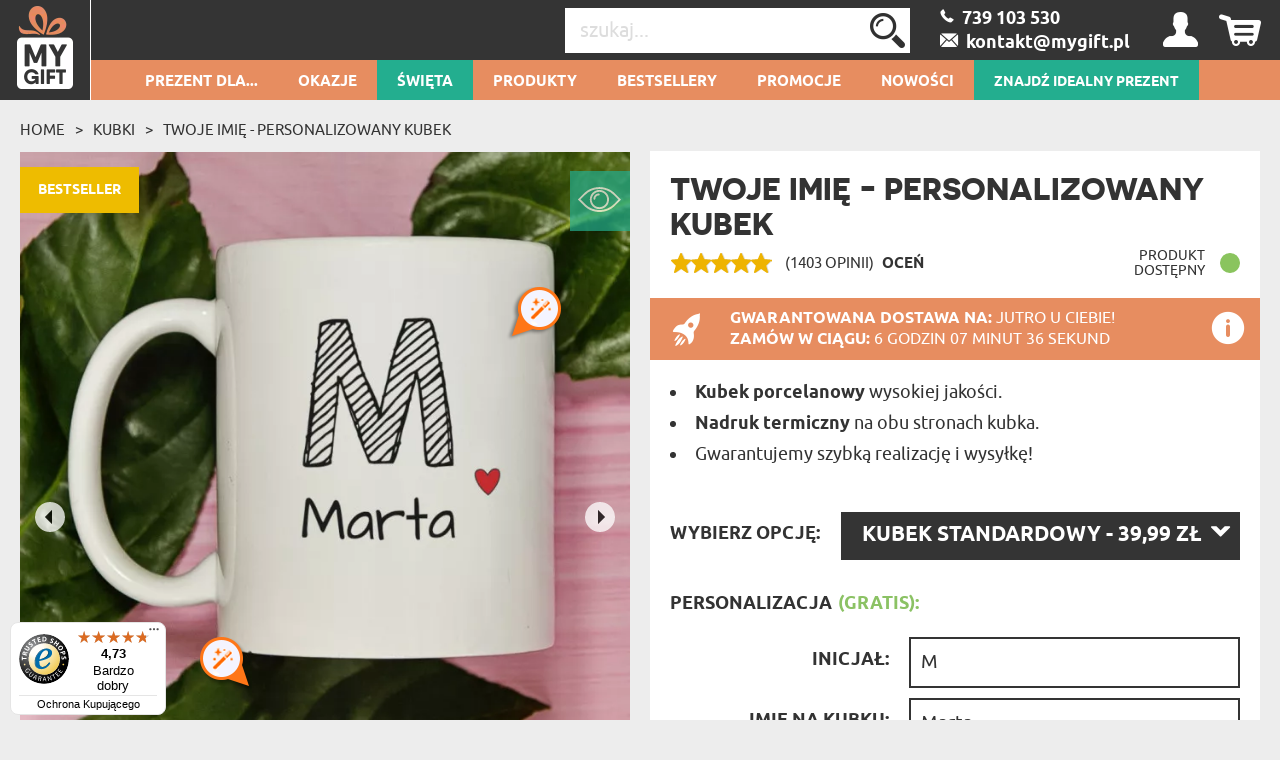

--- FILE ---
content_type: text/html; charset=UTF-8
request_url: https://mygiftdna.pl/my_auth/MyUsers/tabMobile?_=1765450338652
body_size: 5503
content:
<ul>
    <li id="nav-menu-1">Prezent dla...<ul><li><a href="/Prezent-Dla-Niej" class="mobile-menu-select no-after-link" title="Prezenty Dla Niej">Prezent Dla Niej</a><ul><li><a href="/Prezent-Dla-Zony" style="font-weight: normal;" class="mobile-menu-select" title="Prezenty Dla Żony">&nbsp;&nbsp;&nbsp;&nbsp;&nbsp;&nbsp;&nbsp;&nbsp;Żony</a></li><li><a href="/Prezent-Dla-Narzeczonej" style="font-weight: normal;" class="mobile-menu-select" title="Prezenty Dla Narzeczonej">&nbsp;&nbsp;&nbsp;&nbsp;&nbsp;&nbsp;&nbsp;&nbsp;Narzeczonej</a></li><li><a href="/Prezent-Dla-Dziewczyny" style="font-weight: normal;" class="mobile-menu-select" title="Prezenty Dla Dziewczyny">&nbsp;&nbsp;&nbsp;&nbsp;&nbsp;&nbsp;&nbsp;&nbsp;Dziewczyny</a></li></ul></li><li><a href="/Prezent-Dla-Kobiety" class="mobile-menu-select no-after-link" title="Prezenty Dla Kobiety">Prezent Dla Kobiety</a><ul><li><a href="/prezent-dla-przyjaciolki" style="font-weight: normal;" class="mobile-menu-select" title="Prezenty Dla Przyjaciółki">&nbsp;&nbsp;&nbsp;&nbsp;&nbsp;&nbsp;&nbsp;&nbsp;Przyjaciółki</a></li><li><a href="/prezent-dla-siostry" style="font-weight: normal;" class="mobile-menu-select" title="Prezenty Dla Siostry">&nbsp;&nbsp;&nbsp;&nbsp;&nbsp;&nbsp;&nbsp;&nbsp;Siostry</a></li></ul></li><li><a href="/Prezent-Dla-Rodzicow" class="mobile-menu-select no-after-link" title="Prezenty Dla Rodziców">Prezent Dla Rodziców</a><ul><li><a href="/Prezent-Dla-Mamy" style="font-weight: normal;" class="mobile-menu-select" title="Prezenty Dla Mamy">&nbsp;&nbsp;&nbsp;&nbsp;&nbsp;&nbsp;&nbsp;&nbsp;Mamy</a></li><li><a href="/Prezent-Dla-Taty" style="font-weight: normal;" class="mobile-menu-select" title="Prezenty Dla Taty">&nbsp;&nbsp;&nbsp;&nbsp;&nbsp;&nbsp;&nbsp;&nbsp;Taty</a></li></ul></li><li><a href="/Prezent-Dla-Dziadkow" class="mobile-menu-select no-after-link" title="Prezenty Dla Dziadków">Prezent Dla Dziadków</a><ul><li><a href="/Prezent-Dla-Babci" style="font-weight: normal;" class="mobile-menu-select" title="Prezenty Dla Babci">&nbsp;&nbsp;&nbsp;&nbsp;&nbsp;&nbsp;&nbsp;&nbsp;Babci</a></li><li><a href="/Prezent-Dla-Dziadka" style="font-weight: normal;" class="mobile-menu-select" title="Prezent dla dziadka ">&nbsp;&nbsp;&nbsp;&nbsp;&nbsp;&nbsp;&nbsp;&nbsp;Dziadka</a></li></ul></li><li><a href="/Prezent-Dla-Tesciow" class="no-after-link" title="Prezenty Dla Teściów">Prezent Dla Teściów</a></li><li><a href="/Prezent-Dla-Niego" class="mobile-menu-select no-after-link" title="Prezenty Dla Niego">Prezent Dla Niego</a><ul><li><a href="/Prezent-Dla-Meza" style="font-weight: normal;" class="mobile-menu-select" title="Prezenty Dla Męża">&nbsp;&nbsp;&nbsp;&nbsp;&nbsp;&nbsp;&nbsp;&nbsp;Męża</a></li><li><a href="/Prezent-Dla-Narzeczonego" style="font-weight: normal;" class="mobile-menu-select" title="Prezenty Dla Narzeczonego">&nbsp;&nbsp;&nbsp;&nbsp;&nbsp;&nbsp;&nbsp;&nbsp;Narzeczonego</a></li><li><a href="/Prezent-Dla-Chlopaka" style="font-weight: normal;" class="mobile-menu-select" title="Prezenty Dla Chłopaka">&nbsp;&nbsp;&nbsp;&nbsp;&nbsp;&nbsp;&nbsp;&nbsp;Chłopaka</a></li></ul></li><li><a href="/Prezent-Dla-Mezczyzny" class="mobile-menu-select no-after-link" title="Prezenty Dla Mężczyzny">Prezent Dla Mężczyzny</a><ul><li><a href="/prezent-dla-przyjaciela" style="font-weight: normal;" class="mobile-menu-select" title="Prezenty Dla Przyjaciela">&nbsp;&nbsp;&nbsp;&nbsp;&nbsp;&nbsp;&nbsp;&nbsp;Przyjaciela</a></li><li><a href="/prezent-dla-brata" style="font-weight: normal;" class="mobile-menu-select" title="Prezent dla Brata">&nbsp;&nbsp;&nbsp;&nbsp;&nbsp;&nbsp;&nbsp;&nbsp;Brata</a></li></ul></li><li><a href="/Prezent-Dla-Dziecka" class="mobile-menu-select no-after-link" title="Prezenty Dla Dziecka">Prezent Dla Dziecka</a><ul><li><a href="/prezent-dla-noworodka" style="font-weight: normal;" class="mobile-menu-select" title="Prezent dla noworodka">&nbsp;&nbsp;&nbsp;&nbsp;&nbsp;&nbsp;&nbsp;&nbsp;Noworodka</a></li><li><a href="/prezent-dla-dziewczynki" style="font-weight: normal;" class="mobile-menu-select" title="Prezent dla  Dziewczynki">&nbsp;&nbsp;&nbsp;&nbsp;&nbsp;&nbsp;&nbsp;&nbsp;Dziewczynki</a></li><li><a href="/prezent-dla-chlopca" style="font-weight: normal;" class="mobile-menu-select" title="Prezent dla Chłopca">&nbsp;&nbsp;&nbsp;&nbsp;&nbsp;&nbsp;&nbsp;&nbsp;Chłopca</a></li><li><a href="/Prezent-Dla-Nastolatka" style="font-weight: normal;" class="mobile-menu-select" title="Prezenty Dla Nastolatka">&nbsp;&nbsp;&nbsp;&nbsp;&nbsp;&nbsp;&nbsp;&nbsp;Nastolatka</a></li></ul></li><li><a href="/prezent-dla-pary" class="no-after-link" title="Prezent dla pary">Prezent Dla Pary</a></li><li><a href="/prezent-wedlug-osobowosci" class="mobile-menu-select no-after-link" title="Prezent dla różnych osobowości">Prezent Według Osobowości</a><ul><li><a href="/prezent-dla-biegacza" style="font-weight: normal;" class="mobile-menu-select" title="Prezent Dla Biegacza">&nbsp;&nbsp;&nbsp;&nbsp;&nbsp;&nbsp;&nbsp;&nbsp;Biegacza</a></li><li><a href="/prezent-dla-emeryta" style="font-weight: normal;" class="mobile-menu-select" title="Prezent dla Emeryta">&nbsp;&nbsp;&nbsp;&nbsp;&nbsp;&nbsp;&nbsp;&nbsp;Emeryta</a></li><li><a href="/prezent-dla-fana-seriali" style="font-weight: normal;" class="mobile-menu-select" title="Prezent dla fana filmów i seriali">&nbsp;&nbsp;&nbsp;&nbsp;&nbsp;&nbsp;&nbsp;&nbsp;Fana filmów i seriali</a></li><li><a href="/prezent-dla-fotografa" style="font-weight: normal;" class="mobile-menu-select" title="Prezent Dla Fotografa">&nbsp;&nbsp;&nbsp;&nbsp;&nbsp;&nbsp;&nbsp;&nbsp;Fotografa</a></li><li><a href="/prezent-dla-gracza" style="font-weight: normal;" class="mobile-menu-select" title="Prezent Dla Gracza">&nbsp;&nbsp;&nbsp;&nbsp;&nbsp;&nbsp;&nbsp;&nbsp;Gracza</a></li><li><a href="/prezent-dla-kierowcy" style="font-weight: normal;" class="mobile-menu-select" title="Prezent dla Kierowcy">&nbsp;&nbsp;&nbsp;&nbsp;&nbsp;&nbsp;&nbsp;&nbsp;Kierowcy</a></li><li><a href="/prezent-dla-kociary" style="font-weight: normal;" class="mobile-menu-select" title="Prezent dla Kociary">&nbsp;&nbsp;&nbsp;&nbsp;&nbsp;&nbsp;&nbsp;&nbsp;Kociary</a></li><li><a href="/prezent-dla-ksiedza" style="font-weight: normal;" class="mobile-menu-select" title="Prezent Dla Księdza">&nbsp;&nbsp;&nbsp;&nbsp;&nbsp;&nbsp;&nbsp;&nbsp;Księdza</a></li><li><a href="/prezent-dla-informatyka" style="font-weight: normal;" class="mobile-menu-select" title="Prezent Dla Informatyka">&nbsp;&nbsp;&nbsp;&nbsp;&nbsp;&nbsp;&nbsp;&nbsp;Informatyka</a></li><li><a href="/prezent-dla-lekarza" style="font-weight: normal;" class="mobile-menu-select" title="Prezent dla lekarza">&nbsp;&nbsp;&nbsp;&nbsp;&nbsp;&nbsp;&nbsp;&nbsp;Lekarza</a></li><li><a href="/prezent-dla-magistra" style="font-weight: normal;" class="mobile-menu-select" title="Prezent dla magistra">&nbsp;&nbsp;&nbsp;&nbsp;&nbsp;&nbsp;&nbsp;&nbsp;Magistra</a></li><li><a href="/prezent-dla-majsterkowicza" style="font-weight: normal;" class="mobile-menu-select" title="Prezent Dla Majsterkowicza">&nbsp;&nbsp;&nbsp;&nbsp;&nbsp;&nbsp;&nbsp;&nbsp;Majsterkowicza</a></li><li><a href="/prezent-dla-mechanika" style="font-weight: normal;" class="mobile-menu-select" title="Prezent dla mechanika">&nbsp;&nbsp;&nbsp;&nbsp;&nbsp;&nbsp;&nbsp;&nbsp;Mechanika</a></li><li><a href="/prezent-dla-motocyklisty" style="font-weight: normal;" class="mobile-menu-select" title="Prezent dla motocyklisty">&nbsp;&nbsp;&nbsp;&nbsp;&nbsp;&nbsp;&nbsp;&nbsp;Motocyklisty</a></li><li><a href="/prezent-dla-mysliwego" style="font-weight: normal;" class="mobile-menu-select" title="Prezent Dla Myśliwego">&nbsp;&nbsp;&nbsp;&nbsp;&nbsp;&nbsp;&nbsp;&nbsp;Myśliwego</a></li><li><a href="/prezent-dla-nauczyciela" style="font-weight: normal;" class="mobile-menu-select" title="Prezent dla Nauczyciela">&nbsp;&nbsp;&nbsp;&nbsp;&nbsp;&nbsp;&nbsp;&nbsp;Nauczyciela</a></li><li><a href="/prezent-dla-podroznika" style="font-weight: normal;" class="mobile-menu-select" title="Prezent dla podróżnika ">&nbsp;&nbsp;&nbsp;&nbsp;&nbsp;&nbsp;&nbsp;&nbsp;Podróżnika</a></li><li><a href="/prezent-dla-rowerzysty" style="font-weight: normal;" class="mobile-menu-select" title="Prezent dla rowerzysty">&nbsp;&nbsp;&nbsp;&nbsp;&nbsp;&nbsp;&nbsp;&nbsp;Rowerzysty</a></li><li><a href="/prezent-dla-seniora" style="font-weight: normal;" class="mobile-menu-select" title="Prezent dla Seniora ">&nbsp;&nbsp;&nbsp;&nbsp;&nbsp;&nbsp;&nbsp;&nbsp;Seniora</a></li><li><a href="/prezent-dla-sportowca" style="font-weight: normal;" class="mobile-menu-select" title="Prezent dla Sportowca">&nbsp;&nbsp;&nbsp;&nbsp;&nbsp;&nbsp;&nbsp;&nbsp;Sportowca</a></li><li><a href="/prezent-dla-strazaka" style="font-weight: normal;" class="mobile-menu-select" title="Prezent dla strażaka">&nbsp;&nbsp;&nbsp;&nbsp;&nbsp;&nbsp;&nbsp;&nbsp;Strażaka</a></li><li><a href="/prezent-dla-szefa" style="font-weight: normal;" class="mobile-menu-select" title="Wyjątkowy Prezent dla szefa - stwórz unikatowy prezent  dopasowany do swojego szefa!">&nbsp;&nbsp;&nbsp;&nbsp;&nbsp;&nbsp;&nbsp;&nbsp;Szefa</a></li><li><a href="/prezent-dla-wedkarza" style="font-weight: normal;" class="mobile-menu-select" title="Prezent Dla Wędkarza">&nbsp;&nbsp;&nbsp;&nbsp;&nbsp;&nbsp;&nbsp;&nbsp;Wędkarza</a></li><li><a href="/prezent-dla-zartownisia" style="font-weight: normal;" class="mobile-menu-select" title="Prezent dla Dowcipnisia">&nbsp;&nbsp;&nbsp;&nbsp;&nbsp;&nbsp;&nbsp;&nbsp;Żartownisia</a></li></ul></li></ul></li><li id="nav-menu-2">Okazje<ul><li class="menu-heading">Najbliższe okazje<ul><li><a href="/Prezent-Na-Swieta" style="font-weight: normal;" class="mobile-menu-select" title="Święta">&nbsp;&nbsp;&nbsp;&nbsp;&nbsp;&nbsp;&nbsp;&nbsp;Święta <span style="text-transform: lowercase;">(ZA 15 DNI)</span></a></li><li><a href="/Prezent-Na-Swieta" style="font-weight: normal;" class="mobile-menu-select" title="Boże Narodzenie">&nbsp;&nbsp;&nbsp;&nbsp;&nbsp;&nbsp;&nbsp;&nbsp;Boże Narodzenie <span style="text-transform: lowercase;">(ZA 16 DNI)</span></a></li><li><a href="/prezent-na-dzien-babci" style="font-weight: normal;" class="mobile-menu-select" title="Dzień Babci">&nbsp;&nbsp;&nbsp;&nbsp;&nbsp;&nbsp;&nbsp;&nbsp;Dzień Babci <span style="text-transform: lowercase;">(ZA 43 DNI)</span></a></li></ul></li><li class="menu-heading">Wszystkie okazje<li><a href="/Prezent-Na-Urodziny" class="mobile-menu-select no-after-link" title="Prezenty Na Urodziny">Urodziny</a><ul><li><a href="/Prezent-Na-18-Urodziny" style="font-weight: normal;" class="mobile-menu-select" title="Prezenty Na 18 Urodziny">&nbsp;&nbsp;&nbsp;&nbsp;&nbsp;&nbsp;&nbsp;&nbsp;18</a></li><li><a href="/prezent-na-25-urodziny" style="font-weight: normal;" class="mobile-menu-select" title="Prezenty Na 25 Urodziny">&nbsp;&nbsp;&nbsp;&nbsp;&nbsp;&nbsp;&nbsp;&nbsp;25</a></li><li><a href="/Prezent-Na-30-Urodziny" style="font-weight: normal;" class="mobile-menu-select" title="Prezenty Na 30 Urodziny">&nbsp;&nbsp;&nbsp;&nbsp;&nbsp;&nbsp;&nbsp;&nbsp;30</a></li><li><a href="/Prezent-Na-40-Urodziny" style="font-weight: normal;" class="mobile-menu-select" title="Prezenty na 40 Urodziny">&nbsp;&nbsp;&nbsp;&nbsp;&nbsp;&nbsp;&nbsp;&nbsp;40</a></li><li><a href="/Prezent-Na-50-Urodziny" style="font-weight: normal;" class="mobile-menu-select" title="Prezent na 50 urodziny">&nbsp;&nbsp;&nbsp;&nbsp;&nbsp;&nbsp;&nbsp;&nbsp;50</a></li><li><a href="/Prezent-Na-60-Urodziny" style="font-weight: normal;" class="mobile-menu-select" title="Prezenty Na 60 Urodziny">&nbsp;&nbsp;&nbsp;&nbsp;&nbsp;&nbsp;&nbsp;&nbsp;60</a></li></ul></li><li class="menu-heading"><ul style="margin-top: -6px;"><li><a href="/prezent-na-imieniny" class="mobile-menu-select" title="Prezenty Na Imieniny">&nbsp;&nbsp;&nbsp;&nbsp;&nbsp;&nbsp;Imieniny</a></li><li><a href="/Prezent-Na-Swieta" class="mobile-menu-select" title="Prezenty Na Święta">&nbsp;&nbsp;&nbsp;&nbsp;&nbsp;&nbsp;Święta</a></li><li><a href="/prezent-na-mikolajki" class="mobile-menu-select" title="Prezenty Na Mikołajki">&nbsp;&nbsp;&nbsp;&nbsp;&nbsp;&nbsp;Mikołajki</a></li><li><a href="/prezent-na-wielkanoc" class="mobile-menu-select" title="Prezenty Na Święta Wielkanocne">&nbsp;&nbsp;&nbsp;&nbsp;&nbsp;&nbsp;Wielkanoc</a></li><li><a href="/Prezent-Na-Parapetowke" class="mobile-menu-select" title="Prezenty Na Parapetówkę">&nbsp;&nbsp;&nbsp;&nbsp;&nbsp;&nbsp;Parapetówka</a></li><li><a href="/prezent-na-impreze" class="mobile-menu-select" title="Prezenty Na Imprezę">&nbsp;&nbsp;&nbsp;&nbsp;&nbsp;&nbsp;Impreza</a></li><li><a href="/Prezent-Na-Rocznice" class="mobile-menu-select" title="Prezenty Na Rocznicę">&nbsp;&nbsp;&nbsp;&nbsp;&nbsp;&nbsp;Rocznica</a></li><li><a href="/Prezent-Na-Walentynki" class="mobile-menu-select" title="Prezenty Na Walentynki">&nbsp;&nbsp;&nbsp;&nbsp;&nbsp;&nbsp;Walentynki</a></li><li><a href="/Prezent-na-slub" class="mobile-menu-select" title="Prezent Na Ślub">&nbsp;&nbsp;&nbsp;&nbsp;&nbsp;&nbsp;Ślub</a></li><li><a href="/prezent-na-wieczor-panienski" class="mobile-menu-select" title="Prezent Na Wieczór Panieński ">&nbsp;&nbsp;&nbsp;&nbsp;&nbsp;&nbsp;Wieczór panieński</a></li><li><a href="/prezent-na-wieczor-kawalerski" class="mobile-menu-select" title="Prezent Na Wieczór Kawalerski">&nbsp;&nbsp;&nbsp;&nbsp;&nbsp;&nbsp;Wieczór kawalerski</a></li><li><a href="/prezent-na-narodziny-dziecka" class="mobile-menu-select" title="Prezenty na narodziny dziecka">&nbsp;&nbsp;&nbsp;&nbsp;&nbsp;&nbsp;Narodziny</a></li><li><a href="/Prezent-Na-chrzciny" class="mobile-menu-select" title="Prezenty Na Chrzciny">&nbsp;&nbsp;&nbsp;&nbsp;&nbsp;&nbsp;Chrzciny</a></li><li><a href="/prezent-na-roczek" class="mobile-menu-select" title="Prezenty na Roczek">&nbsp;&nbsp;&nbsp;&nbsp;&nbsp;&nbsp;Roczek</a></li><li><a href="/prezent-na-komunie" class="mobile-menu-select" title="Prezent na Komunię">&nbsp;&nbsp;&nbsp;&nbsp;&nbsp;&nbsp;Komunia</a></li><li><a href="/prezent-na-zakonczenie-roku" class="mobile-menu-select" title="Prezent Na Zakończenie Roku">&nbsp;&nbsp;&nbsp;&nbsp;&nbsp;&nbsp;Zakończenie Roku</a></li><li><a href="/prezent-na-dzien-kobiet" class="mobile-menu-select" title="Grawerowane prezenty na dzień kobiet">&nbsp;&nbsp;&nbsp;&nbsp;&nbsp;&nbsp;Dzień Kobiet</a></li><li><a href="/prezent-na-dzien-chlopaka" class="mobile-menu-select" title="Prezenty Dla Chłopaka">&nbsp;&nbsp;&nbsp;&nbsp;&nbsp;&nbsp;Dzień Chłopaka</a></li><li><a href="/Prezent-Na-Dzien-Matki" class="mobile-menu-select" title="Prezenty Na Dzień Matki">&nbsp;&nbsp;&nbsp;&nbsp;&nbsp;&nbsp;Dzień Matki</a></li><li><a href="/Prezent-Na-Dzien-Ojca" class="mobile-menu-select" title="Prezenty Na Dzień Ojca">&nbsp;&nbsp;&nbsp;&nbsp;&nbsp;&nbsp;Dzień Ojca</a></li><li><a href="/prezent-na-dzien-babci" class="mobile-menu-select" title="Grawerowane prezenty na dzień babci">&nbsp;&nbsp;&nbsp;&nbsp;&nbsp;&nbsp;Dzień Babci</a></li><li><a href="/prezent-na-dzien-dziadka" class="mobile-menu-select" title="Prezent na dzień dziadka ">&nbsp;&nbsp;&nbsp;&nbsp;&nbsp;&nbsp;Dzień Dziadka</a></li><li><a href="/Prezent-Na-Dzien-Dziecka" class="mobile-menu-select" title="Prezent na dzień dziecka">&nbsp;&nbsp;&nbsp;&nbsp;&nbsp;&nbsp;Dzień Dziecka</a></li><li><a href="/prezent-na-dzien-nauczyciela" class="mobile-menu-select" title="Dzień Nauczyciela">&nbsp;&nbsp;&nbsp;&nbsp;&nbsp;&nbsp;Dzień Nauczyciela</a></li><li><a href="/prezent-na-dzien-sw-patryka" class="mobile-menu-select" title="Grawerowane kufle i Szklanki Do Piwa Idealne na dzień św Patryka">&nbsp;&nbsp;&nbsp;&nbsp;&nbsp;&nbsp;Dzień św. Patryka</a></li></ul></li></ul></li><li id="nav-menu-100"><a href="/Prezent-Na-Swieta" title="Święta">Święta</a></li><li id="nav-menu-101">Produkty<ul><li class="menu-main-categories">&nbsp;&nbsp;&nbsp;&nbsp;&nbsp;Szkło i ceramika<ul style="display:none;"><li><a href="/dzbanek-szklany" class="mobile-menu-select" style="font-weight: normal;">&nbsp;&nbsp;&nbsp;&nbsp;&nbsp;&nbsp;&nbsp;&nbsp;Dzbanki</a></li><li><a href="/filizanki" class="mobile-menu-select" style="font-weight: normal;">&nbsp;&nbsp;&nbsp;&nbsp;&nbsp;&nbsp;&nbsp;&nbsp;Filiżanki</a></li><li><a href="/Karafki" class="mobile-menu-select" style="font-weight: normal;">&nbsp;&nbsp;&nbsp;&nbsp;&nbsp;&nbsp;&nbsp;&nbsp;Karafki</a></li><li><a href="/Kieliszki" class="mobile-menu-select" style="font-weight: normal;">&nbsp;&nbsp;&nbsp;&nbsp;&nbsp;&nbsp;&nbsp;&nbsp;Kieliszki</a></li><li><a href="/Kubki" class="mobile-menu-select" style="font-weight: normal;">&nbsp;&nbsp;&nbsp;&nbsp;&nbsp;&nbsp;&nbsp;&nbsp;Kubki</a></li><li><a href="/Kufle-I-Szklanki-Do-Piwa/Kufle" class="mobile-menu-select" style="font-weight: normal;">&nbsp;&nbsp;&nbsp;&nbsp;&nbsp;&nbsp;&nbsp;&nbsp;Kufle do piwa</a></li><li><a href="/Lampiony" class="mobile-menu-select" style="font-weight: normal;">&nbsp;&nbsp;&nbsp;&nbsp;&nbsp;&nbsp;&nbsp;&nbsp;Lampiony</a></li><li><a href="/Patera" class="mobile-menu-select" style="font-weight: normal;">&nbsp;&nbsp;&nbsp;&nbsp;&nbsp;&nbsp;&nbsp;&nbsp;Patery</a></li><li><a href="/pokale-do-piwa" class="mobile-menu-select" style="font-weight: normal;">&nbsp;&nbsp;&nbsp;&nbsp;&nbsp;&nbsp;&nbsp;&nbsp;Pokale do piwa </a></li><li><a href="/skarbonki" class="mobile-menu-select" style="font-weight: normal;">&nbsp;&nbsp;&nbsp;&nbsp;&nbsp;&nbsp;&nbsp;&nbsp;Skarbonki</a></li><li><a href="/szklane-statuetki" class="mobile-menu-select" style="font-weight: normal;">&nbsp;&nbsp;&nbsp;&nbsp;&nbsp;&nbsp;&nbsp;&nbsp;Szklane statuetki</a></li><li><a href="/Szklanki/Szklanki-Do-Drinkow" class="mobile-menu-select" style="font-weight: normal;">&nbsp;&nbsp;&nbsp;&nbsp;&nbsp;&nbsp;&nbsp;&nbsp;Szklanki do drinków</a></li><li><a href="/Kufle-I-Szklanki-Do-Piwa/Szklanki-Do-Piwa" class="mobile-menu-select" style="font-weight: normal;">&nbsp;&nbsp;&nbsp;&nbsp;&nbsp;&nbsp;&nbsp;&nbsp;Szklanki do piwa</a></li><li><a href="/Szklanki-do-whisky" class="mobile-menu-select" style="font-weight: normal;">&nbsp;&nbsp;&nbsp;&nbsp;&nbsp;&nbsp;&nbsp;&nbsp;Szklanki do whisky</a></li><li><a href="/sloiki-na-ciastka" class="mobile-menu-select" style="font-weight: normal;">&nbsp;&nbsp;&nbsp;&nbsp;&nbsp;&nbsp;&nbsp;&nbsp;Słoiki na ciastka</a></li><li><a href="/wazony-z-grawerem" class="mobile-menu-select" style="font-weight: normal;">&nbsp;&nbsp;&nbsp;&nbsp;&nbsp;&nbsp;&nbsp;&nbsp;Wazony</a></li><li><a href="/Karafki/Zestaw-Z-Karafka" class="mobile-menu-select" style="font-weight: normal;">&nbsp;&nbsp;&nbsp;&nbsp;&nbsp;&nbsp;&nbsp;&nbsp;Zestawy z karafką</a></li><li><a href="/Karafki/Zestaw-Z-Karafka" class="mobile-menu-select" style="font-weight: normal;">&nbsp;&nbsp;&nbsp;&nbsp;&nbsp;&nbsp;&nbsp;&nbsp;Zestawy z karafką</a></li></ul></li><li class="menu-main-categories">&nbsp;&nbsp;&nbsp;&nbsp;&nbsp;Wydruki<ul style="display:none;"><li><a href="/Bloki-akrylowe" class="mobile-menu-select" style="font-weight: normal;">&nbsp;&nbsp;&nbsp;&nbsp;&nbsp;&nbsp;&nbsp;&nbsp;Bloki akrylowe</a></li><li><a href="/Certyfikaty" class="mobile-menu-select" style="font-weight: normal;">&nbsp;&nbsp;&nbsp;&nbsp;&nbsp;&nbsp;&nbsp;&nbsp;Certyfikaty</a></li><li><a href="/Chmura-Slow" class="mobile-menu-select" style="font-weight: normal;">&nbsp;&nbsp;&nbsp;&nbsp;&nbsp;&nbsp;&nbsp;&nbsp;Chmury Słów</a></li><li><a href="/Harmonijka-ze-zdjec" class="mobile-menu-select" style="font-weight: normal;">&nbsp;&nbsp;&nbsp;&nbsp;&nbsp;&nbsp;&nbsp;&nbsp;Harmonijki ze zdjęć</a></li><li><a href="/kalendarz-wiszacy" class="mobile-menu-select" style="font-weight: normal;">&nbsp;&nbsp;&nbsp;&nbsp;&nbsp;&nbsp;&nbsp;&nbsp;Kalendarze wiszące</a></li><li><a href="/Kartki-Z-zyczeniami" class="mobile-menu-select" style="font-weight: normal;">&nbsp;&nbsp;&nbsp;&nbsp;&nbsp;&nbsp;&nbsp;&nbsp;Kartki z życzeniami</a></li><li><a href="/kartki-zdrapki" class="mobile-menu-select" style="font-weight: normal;">&nbsp;&nbsp;&nbsp;&nbsp;&nbsp;&nbsp;&nbsp;&nbsp;Kartki zdrapki</a></li><li><a href="/kolaze-ze-zdjec" class="mobile-menu-select" style="font-weight: normal;">&nbsp;&nbsp;&nbsp;&nbsp;&nbsp;&nbsp;&nbsp;&nbsp;Kolaże ze zdjęć</a></li><li><a href="/krolewskie-portrety" class="mobile-menu-select" style="font-weight: normal;">&nbsp;&nbsp;&nbsp;&nbsp;&nbsp;&nbsp;&nbsp;&nbsp;Królewskie portrety</a></li><li><a href="/Categories/show/3367" class="mobile-menu-select" style="font-weight: normal;">&nbsp;&nbsp;&nbsp;&nbsp;&nbsp;&nbsp;&nbsp;&nbsp;Mapy</a></li><li><a href="/Nazwij-Gwiazde" class="mobile-menu-select" style="font-weight: normal;">&nbsp;&nbsp;&nbsp;&nbsp;&nbsp;&nbsp;&nbsp;&nbsp;Nazwij Gwiazdę</a></li><li><a href="/plakaty" class="mobile-menu-select" style="font-weight: normal;">&nbsp;&nbsp;&nbsp;&nbsp;&nbsp;&nbsp;&nbsp;&nbsp;Plakaty </a></li><li><a href="/planery" class="mobile-menu-select" style="font-weight: normal;">&nbsp;&nbsp;&nbsp;&nbsp;&nbsp;&nbsp;&nbsp;&nbsp;Planery</a></li><li><a href="/przepisniki" class="mobile-menu-select" style="font-weight: normal;">&nbsp;&nbsp;&nbsp;&nbsp;&nbsp;&nbsp;&nbsp;&nbsp;Przepiśniki</a></li><li><a href="/Stylowy-Portret" class="mobile-menu-select" style="font-weight: normal;">&nbsp;&nbsp;&nbsp;&nbsp;&nbsp;&nbsp;&nbsp;&nbsp;Stylowe portrety</a></li><li><a href="/szkatulka-z-wydrukiem" class="mobile-menu-select" style="font-weight: normal;">&nbsp;&nbsp;&nbsp;&nbsp;&nbsp;&nbsp;&nbsp;&nbsp;Szkatułki</a></li><li><a href="/wydruk-na-pleksi" class="mobile-menu-select" style="font-weight: normal;">&nbsp;&nbsp;&nbsp;&nbsp;&nbsp;&nbsp;&nbsp;&nbsp;Szkło akrylowe</a></li><li><a href="/Twoja-Okladka" class="mobile-menu-select" style="font-weight: normal;">&nbsp;&nbsp;&nbsp;&nbsp;&nbsp;&nbsp;&nbsp;&nbsp;Twoja okładka</a></li><li><a href="/wydruki-w-ramce" class="mobile-menu-select" style="font-weight: normal;">&nbsp;&nbsp;&nbsp;&nbsp;&nbsp;&nbsp;&nbsp;&nbsp;Wydruki w ramce</a></li><li><a href="/zdjecia-zestawy" class="mobile-menu-select" style="font-weight: normal;">&nbsp;&nbsp;&nbsp;&nbsp;&nbsp;&nbsp;&nbsp;&nbsp;Zestawy zdjęć</a></li><li><a href="/Zeszyty" class="mobile-menu-select" style="font-weight: normal;">&nbsp;&nbsp;&nbsp;&nbsp;&nbsp;&nbsp;&nbsp;&nbsp;Zeszyty</a></li></ul></li><li class="menu-main-categories">&nbsp;&nbsp;&nbsp;&nbsp;&nbsp;Tekstylia<ul style="display:none;"><li><a href="/Bluzy" class="mobile-menu-select" style="font-weight: normal;">&nbsp;&nbsp;&nbsp;&nbsp;&nbsp;&nbsp;&nbsp;&nbsp;Bluzy</a></li><li><a href="/body-niemowlece" class="mobile-menu-select" style="font-weight: normal;">&nbsp;&nbsp;&nbsp;&nbsp;&nbsp;&nbsp;&nbsp;&nbsp;Body dziecięce</a></li><li><a href="/Damska-kosmetyczka-czarna" class="mobile-menu-select" style="font-weight: normal;">&nbsp;&nbsp;&nbsp;&nbsp;&nbsp;&nbsp;&nbsp;&nbsp;Damska kosmetyczka</a></li><li><a href="/Fartuch-kuchenny" class="mobile-menu-select" style="font-weight: normal;">&nbsp;&nbsp;&nbsp;&nbsp;&nbsp;&nbsp;&nbsp;&nbsp;Fartuchy kuchenne</a></li><li><a href="/jedwabna-gumka-do-wlosow" class="mobile-menu-select" style="font-weight: normal;">&nbsp;&nbsp;&nbsp;&nbsp;&nbsp;&nbsp;&nbsp;&nbsp;Gumki do włosów</a></li><li><a href="/koc-z-haftem" class="mobile-menu-select" style="font-weight: normal;">&nbsp;&nbsp;&nbsp;&nbsp;&nbsp;&nbsp;&nbsp;&nbsp;Koce</a></li><li><a href="/koszulki" class="mobile-menu-select" style="font-weight: normal;">&nbsp;&nbsp;&nbsp;&nbsp;&nbsp;&nbsp;&nbsp;&nbsp;Koszulki</a></li><li><a href="/maskotka-haftowana" class="mobile-menu-select" style="font-weight: normal;">&nbsp;&nbsp;&nbsp;&nbsp;&nbsp;&nbsp;&nbsp;&nbsp;Maskotki</a></li><li><a href="/Pluszaki" class="mobile-menu-select" style="font-weight: normal;">&nbsp;&nbsp;&nbsp;&nbsp;&nbsp;&nbsp;&nbsp;&nbsp;Pluszaki</a></li><li><a href="/poduszki-dekoracyjne" class="mobile-menu-select" style="font-weight: normal;">&nbsp;&nbsp;&nbsp;&nbsp;&nbsp;&nbsp;&nbsp;&nbsp;Poduszki</a></li><li><a href="/Reczniki" class="mobile-menu-select" style="font-weight: normal;">&nbsp;&nbsp;&nbsp;&nbsp;&nbsp;&nbsp;&nbsp;&nbsp;Ręczniki</a></li><li><a href="/skarpetki" class="mobile-menu-select" style="font-weight: normal;">&nbsp;&nbsp;&nbsp;&nbsp;&nbsp;&nbsp;&nbsp;&nbsp;Skarpetki</a></li><li><a href="/szlafroki-z-haftem" class="mobile-menu-select" style="font-weight: normal;">&nbsp;&nbsp;&nbsp;&nbsp;&nbsp;&nbsp;&nbsp;&nbsp;Szlafroki</a></li><li><a href="/Biale-szlafroki-dzieciece" class="mobile-menu-select" style="font-weight: normal;">&nbsp;&nbsp;&nbsp;&nbsp;&nbsp;&nbsp;&nbsp;&nbsp;Szlafroki dziecięce</a></li><li><a href="/Szlafroki-satynowe" class="mobile-menu-select" style="font-weight: normal;">&nbsp;&nbsp;&nbsp;&nbsp;&nbsp;&nbsp;&nbsp;&nbsp;Szlafroki satynowe</a></li><li><a href="/Torba-jutowa" class="mobile-menu-select" style="font-weight: normal;">&nbsp;&nbsp;&nbsp;&nbsp;&nbsp;&nbsp;&nbsp;&nbsp;Torby jutowe</a></li><li><a href="/torba-na-zakupy" class="mobile-menu-select" style="font-weight: normal;">&nbsp;&nbsp;&nbsp;&nbsp;&nbsp;&nbsp;&nbsp;&nbsp;Torby na zakupy</a></li><li><a href="/Torba-plazowa-termiczna" class="mobile-menu-select" style="font-weight: normal;">&nbsp;&nbsp;&nbsp;&nbsp;&nbsp;&nbsp;&nbsp;&nbsp;Torby plażowe </a></li><li><a href="/Torby-sportowe" class="mobile-menu-select" style="font-weight: normal;">&nbsp;&nbsp;&nbsp;&nbsp;&nbsp;&nbsp;&nbsp;&nbsp;Torby sportowe</a></li><li><a href="/worki-na-zabawki" class="mobile-menu-select" style="font-weight: normal;">&nbsp;&nbsp;&nbsp;&nbsp;&nbsp;&nbsp;&nbsp;&nbsp;Worki na zabawki</a></li></ul></li><li class="menu-main-categories">&nbsp;&nbsp;&nbsp;&nbsp;&nbsp;Metalowe<ul style="display:none;"><li><a href="/Bidon" class="mobile-menu-select" style="font-weight: normal;">&nbsp;&nbsp;&nbsp;&nbsp;&nbsp;&nbsp;&nbsp;&nbsp;Bidony</a></li><li><a href="/bizuteria" class="mobile-menu-select" style="font-weight: normal;">&nbsp;&nbsp;&nbsp;&nbsp;&nbsp;&nbsp;&nbsp;&nbsp;Biżuteria</a></li><li><a href="/brelok-do-kluczy" class="mobile-menu-select" style="font-weight: normal;">&nbsp;&nbsp;&nbsp;&nbsp;&nbsp;&nbsp;&nbsp;&nbsp;Breloki</a></li><li><a href="/butelki-na-wode" class="mobile-menu-select" style="font-weight: normal;">&nbsp;&nbsp;&nbsp;&nbsp;&nbsp;&nbsp;&nbsp;&nbsp;Butelki na wodę</a></li><li><a href="/gwizdki" class="mobile-menu-select" style="font-weight: normal;">&nbsp;&nbsp;&nbsp;&nbsp;&nbsp;&nbsp;&nbsp;&nbsp;Gwizdki</a></li><li><a href="/kubki-emaliowane" class="mobile-menu-select" style="font-weight: normal;">&nbsp;&nbsp;&nbsp;&nbsp;&nbsp;&nbsp;&nbsp;&nbsp;Kubki emaliowane</a></li><li><a href="/Kubek-termiczny" class="mobile-menu-select" style="font-weight: normal;">&nbsp;&nbsp;&nbsp;&nbsp;&nbsp;&nbsp;&nbsp;&nbsp;Kubki termiczne</a></li><li><a href="/medale-w-etui" class="mobile-menu-select" style="font-weight: normal;">&nbsp;&nbsp;&nbsp;&nbsp;&nbsp;&nbsp;&nbsp;&nbsp;Medale w etui</a></li><li><a href="/multitool-do-samochodu" class="mobile-menu-select" style="font-weight: normal;">&nbsp;&nbsp;&nbsp;&nbsp;&nbsp;&nbsp;&nbsp;&nbsp;Multitoole</a></li><li><a href="/niesmiertelnik" class="mobile-menu-select" style="font-weight: normal;">&nbsp;&nbsp;&nbsp;&nbsp;&nbsp;&nbsp;&nbsp;&nbsp;Nieśmiertelniki</a></li><li><a href="/srebrne-obrazki" class="mobile-menu-select" style="font-weight: normal;">&nbsp;&nbsp;&nbsp;&nbsp;&nbsp;&nbsp;&nbsp;&nbsp;Obrazki święte</a></li><li><a href="/piersiowka-z-grawerem" class="mobile-menu-select" style="font-weight: normal;">&nbsp;&nbsp;&nbsp;&nbsp;&nbsp;&nbsp;&nbsp;&nbsp;Piersiówki</a></li><li><a href="/powerbank" class="mobile-menu-select" style="font-weight: normal;">&nbsp;&nbsp;&nbsp;&nbsp;&nbsp;&nbsp;&nbsp;&nbsp;Powerbanki</a></li><li><a href="/Categories/show/3371" class="mobile-menu-select" style="font-weight: normal;">&nbsp;&nbsp;&nbsp;&nbsp;&nbsp;&nbsp;&nbsp;&nbsp;Ramki na zdjęcia </a></li><li><a href="/skarbonki-dla-dzieci" class="mobile-menu-select" style="font-weight: normal;">&nbsp;&nbsp;&nbsp;&nbsp;&nbsp;&nbsp;&nbsp;&nbsp;Skarbonki dla dzieci</a></li><li><a href="/srebrny-smoczek" class="mobile-menu-select" style="font-weight: normal;">&nbsp;&nbsp;&nbsp;&nbsp;&nbsp;&nbsp;&nbsp;&nbsp;Smoczki</a></li><li><a href="/spinki-do-mankietow" class="mobile-menu-select" style="font-weight: normal;">&nbsp;&nbsp;&nbsp;&nbsp;&nbsp;&nbsp;&nbsp;&nbsp;Spinki do mankietów</a></li><li><a href="/sztucce-dzieciece" class="mobile-menu-select" style="font-weight: normal;">&nbsp;&nbsp;&nbsp;&nbsp;&nbsp;&nbsp;&nbsp;&nbsp;Sztućce dziecięce</a></li><li><a href="/zapalniczka-z-grawerem" class="mobile-menu-select" style="font-weight: normal;">&nbsp;&nbsp;&nbsp;&nbsp;&nbsp;&nbsp;&nbsp;&nbsp;Zapalniczki</a></li><li><a href="/lopatka-i-noz-do-ciasta" class="mobile-menu-select" style="font-weight: normal;">&nbsp;&nbsp;&nbsp;&nbsp;&nbsp;&nbsp;&nbsp;&nbsp;Łopatki do ciasta</a></li></ul></li><li class="menu-main-categories">&nbsp;&nbsp;&nbsp;&nbsp;&nbsp;Drewniane<ul style="display:none;"><li><a href="/brelok-drewniany" class="mobile-menu-select" style="font-weight: normal;">&nbsp;&nbsp;&nbsp;&nbsp;&nbsp;&nbsp;&nbsp;&nbsp;Breloki drewniane</a></li><li><a href="/Categories/show/3396" class="mobile-menu-select" style="font-weight: normal;">&nbsp;&nbsp;&nbsp;&nbsp;&nbsp;&nbsp;&nbsp;&nbsp;Deski</a></li><li><a href="/magnesy-drewniane" class="mobile-menu-select" style="font-weight: normal;">&nbsp;&nbsp;&nbsp;&nbsp;&nbsp;&nbsp;&nbsp;&nbsp;Drewniane magnesy</a></li><li><a href="/Drewniane-medale-" class="mobile-menu-select" style="font-weight: normal;">&nbsp;&nbsp;&nbsp;&nbsp;&nbsp;&nbsp;&nbsp;&nbsp;Drewniane medale</a></li><li><a href="/drewniana-skarbonka" class="mobile-menu-select" style="font-weight: normal;">&nbsp;&nbsp;&nbsp;&nbsp;&nbsp;&nbsp;&nbsp;&nbsp;Drewniane skarbonki</a></li><li><a href="/Drewniana-tabliczka" class="mobile-menu-select" style="font-weight: normal;">&nbsp;&nbsp;&nbsp;&nbsp;&nbsp;&nbsp;&nbsp;&nbsp;Drewniane tabliczki</a></li><li><a href="/Categories/show/3384" class="mobile-menu-select" style="font-weight: normal;">&nbsp;&nbsp;&nbsp;&nbsp;&nbsp;&nbsp;&nbsp;&nbsp;Długopis w etui</a></li><li><a href="/lunchboxy" class="mobile-menu-select" style="font-weight: normal;">&nbsp;&nbsp;&nbsp;&nbsp;&nbsp;&nbsp;&nbsp;&nbsp;Lunchboxy</a></li><li><a href="/skrzynka-na-piwo" class="mobile-menu-select" style="font-weight: normal;">&nbsp;&nbsp;&nbsp;&nbsp;&nbsp;&nbsp;&nbsp;&nbsp;Nosidła do piwa</a></li><li><a href="/drewniany-otwieracz-do-piwa" class="mobile-menu-select" style="font-weight: normal;">&nbsp;&nbsp;&nbsp;&nbsp;&nbsp;&nbsp;&nbsp;&nbsp;Otwieracze do piwa</a></li><li><a href="/Pendrive" class="mobile-menu-select" style="font-weight: normal;">&nbsp;&nbsp;&nbsp;&nbsp;&nbsp;&nbsp;&nbsp;&nbsp;Pendrive</a></li><li><a href="/podkladki-pod-kubek" class="mobile-menu-select" style="font-weight: normal;">&nbsp;&nbsp;&nbsp;&nbsp;&nbsp;&nbsp;&nbsp;&nbsp;Podkładki pod kubek</a></li><li><a href="/Pudelko-na-pieniadze" class="mobile-menu-select" style="font-weight: normal;">&nbsp;&nbsp;&nbsp;&nbsp;&nbsp;&nbsp;&nbsp;&nbsp;Pudełka na pieniądze</a></li><li><a href="/Pudelko-z-drewnianymi-serduszkami" class="mobile-menu-select" style="font-weight: normal;">&nbsp;&nbsp;&nbsp;&nbsp;&nbsp;&nbsp;&nbsp;&nbsp;Pudełko z serduszkami</a></li><li><a href="/ramki-na-zdjecia" class="mobile-menu-select" style="font-weight: normal;">&nbsp;&nbsp;&nbsp;&nbsp;&nbsp;&nbsp;&nbsp;&nbsp;Ramki na zdjęcia</a></li><li><a href="/scyzoryki" class="mobile-menu-select" style="font-weight: normal;">&nbsp;&nbsp;&nbsp;&nbsp;&nbsp;&nbsp;&nbsp;&nbsp;Scyzoryki</a></li><li><a href="/Siekiery" class="mobile-menu-select" style="font-weight: normal;">&nbsp;&nbsp;&nbsp;&nbsp;&nbsp;&nbsp;&nbsp;&nbsp;Siekiery</a></li><li><a href="/skrzynka-na-herbate" class="mobile-menu-select" style="font-weight: normal;">&nbsp;&nbsp;&nbsp;&nbsp;&nbsp;&nbsp;&nbsp;&nbsp;Skrzynki na herbatę</a></li><li><a href="/stojak-na-telefon" class="mobile-menu-select" style="font-weight: normal;">&nbsp;&nbsp;&nbsp;&nbsp;&nbsp;&nbsp;&nbsp;&nbsp;Stojak na telefon</a></li><li><a href="/Taca-Sniadaniowa" class="mobile-menu-select" style="font-weight: normal;">&nbsp;&nbsp;&nbsp;&nbsp;&nbsp;&nbsp;&nbsp;&nbsp;Tace śniadaniowe</a></li><li><a href="/Walki-do-ciasta" class="mobile-menu-select" style="font-weight: normal;">&nbsp;&nbsp;&nbsp;&nbsp;&nbsp;&nbsp;&nbsp;&nbsp;Wałki do ciasta</a></li><li><a href="/Wydruki-na-drewnie" class="mobile-menu-select" style="font-weight: normal;">&nbsp;&nbsp;&nbsp;&nbsp;&nbsp;&nbsp;&nbsp;&nbsp;Wydruki na drewnie</a></li></ul></li><li class="menu-main-categories">&nbsp;&nbsp;&nbsp;&nbsp;&nbsp;Skórzane<ul style="display:none;"><li><a href="/album-z-grawerem" class="mobile-menu-select" style="font-weight: normal;">&nbsp;&nbsp;&nbsp;&nbsp;&nbsp;&nbsp;&nbsp;&nbsp;Albumy na zdjęcia</a></li><li><a href="/ksiazki" class="mobile-menu-select" style="font-weight: normal;">&nbsp;&nbsp;&nbsp;&nbsp;&nbsp;&nbsp;&nbsp;&nbsp;Baśnie Andersena</a></li><li><a href="/biblia-dla-dzieci" class="mobile-menu-select" style="font-weight: normal;">&nbsp;&nbsp;&nbsp;&nbsp;&nbsp;&nbsp;&nbsp;&nbsp;Biblie dla dzieci</a></li><li><a href="/Bransoletki-meskie" class="mobile-menu-select" style="font-weight: normal;">&nbsp;&nbsp;&nbsp;&nbsp;&nbsp;&nbsp;&nbsp;&nbsp;Bransoletki męskie</a></li><li><a href="/Skorzany-brelok-ze-zdjeciem" class="mobile-menu-select" style="font-weight: normal;">&nbsp;&nbsp;&nbsp;&nbsp;&nbsp;&nbsp;&nbsp;&nbsp;Brelok ze zdjęciem</a></li><li><a href="/kalendarze" class="mobile-menu-select" style="font-weight: normal;">&nbsp;&nbsp;&nbsp;&nbsp;&nbsp;&nbsp;&nbsp;&nbsp;Kalendarze książkowe </a></li><li><a href="/kosmetyczki" class="mobile-menu-select" style="font-weight: normal;">&nbsp;&nbsp;&nbsp;&nbsp;&nbsp;&nbsp;&nbsp;&nbsp;Kosmetyczki damskie</a></li><li><a href="/Notesy" class="mobile-menu-select" style="font-weight: normal;">&nbsp;&nbsp;&nbsp;&nbsp;&nbsp;&nbsp;&nbsp;&nbsp;Notesy</a></li><li><a href="/pendrive-w-skorze" class="mobile-menu-select" style="font-weight: normal;">&nbsp;&nbsp;&nbsp;&nbsp;&nbsp;&nbsp;&nbsp;&nbsp;Pendrive w skórze</a></li><li><a href="/piora-w-etui" class="mobile-menu-select" style="font-weight: normal;">&nbsp;&nbsp;&nbsp;&nbsp;&nbsp;&nbsp;&nbsp;&nbsp;Pióra w etui</a></li><li><a href="/planery" class="mobile-menu-select" style="font-weight: normal;">&nbsp;&nbsp;&nbsp;&nbsp;&nbsp;&nbsp;&nbsp;&nbsp;Planery</a></li><li><a href="/Portfel-Skorzany" class="mobile-menu-select" style="font-weight: normal;">&nbsp;&nbsp;&nbsp;&nbsp;&nbsp;&nbsp;&nbsp;&nbsp;Portfele męskie</a></li><li><a href="/Szkatulka-czarna-z-lusterkiem" class="mobile-menu-select" style="font-weight: normal;">&nbsp;&nbsp;&nbsp;&nbsp;&nbsp;&nbsp;&nbsp;&nbsp;Szkatułki</a></li><li><a href="/zakladka-do-ksiazki" class="mobile-menu-select" style="font-weight: normal;">&nbsp;&nbsp;&nbsp;&nbsp;&nbsp;&nbsp;&nbsp;&nbsp;Zakładka do książki</a></li></ul></li><li class="menu-main-categories">&nbsp;&nbsp;&nbsp;&nbsp;&nbsp;Inne<ul style="display:none;"><li><a href="/Breloki" class="mobile-menu-select" style="font-weight: normal;">&nbsp;&nbsp;&nbsp;&nbsp;&nbsp;&nbsp;&nbsp;&nbsp;Breloki</a></li><li><a href="/chlebaki" class="mobile-menu-select" style="font-weight: normal;">&nbsp;&nbsp;&nbsp;&nbsp;&nbsp;&nbsp;&nbsp;&nbsp;Chlebaki</a></li><li><a href="/gadzety" class="mobile-menu-select" style="font-weight: normal;">&nbsp;&nbsp;&nbsp;&nbsp;&nbsp;&nbsp;&nbsp;&nbsp;Gadżety</a></li><li><a href="/kamienie-do-whisky" class="mobile-menu-select" style="font-weight: normal;">&nbsp;&nbsp;&nbsp;&nbsp;&nbsp;&nbsp;&nbsp;&nbsp;Kamienie do whisky</a></li><li><a href="/Kostki-do-gitary-w-pudelku" class="mobile-menu-select" style="font-weight: normal;">&nbsp;&nbsp;&nbsp;&nbsp;&nbsp;&nbsp;&nbsp;&nbsp;Kostki do gitary w pudełku</a></li><li><a href="/Kula-sniezna" class="mobile-menu-select" style="font-weight: normal;">&nbsp;&nbsp;&nbsp;&nbsp;&nbsp;&nbsp;&nbsp;&nbsp;Kule śnieżne</a></li><li><a href="/lezaki" class="mobile-menu-select" style="font-weight: normal;">&nbsp;&nbsp;&nbsp;&nbsp;&nbsp;&nbsp;&nbsp;&nbsp;Leżaki</a></li><li><a href="/lusterko-kieszonkowe" class="mobile-menu-select" style="font-weight: normal;">&nbsp;&nbsp;&nbsp;&nbsp;&nbsp;&nbsp;&nbsp;&nbsp;Lusterko kieszonkowe</a></li><li><a href="/magnesy" class="mobile-menu-select" style="font-weight: normal;">&nbsp;&nbsp;&nbsp;&nbsp;&nbsp;&nbsp;&nbsp;&nbsp;Magnesy</a></li><li><a href="/Oslonki-na-doniczki" class="mobile-menu-select" style="font-weight: normal;">&nbsp;&nbsp;&nbsp;&nbsp;&nbsp;&nbsp;&nbsp;&nbsp;Osłonki na doniczki</a></li><li><a href="/pileczki-golfowe" class="mobile-menu-select" style="font-weight: normal;">&nbsp;&nbsp;&nbsp;&nbsp;&nbsp;&nbsp;&nbsp;&nbsp;Piłeczki golfowe</a></li><li><a href="/podkladki-na-biurko" class="mobile-menu-select" style="font-weight: normal;">&nbsp;&nbsp;&nbsp;&nbsp;&nbsp;&nbsp;&nbsp;&nbsp;Podkładki na biurko</a></li><li><a href="/Podkladki-pod-myszke" class="mobile-menu-select" style="font-weight: normal;">&nbsp;&nbsp;&nbsp;&nbsp;&nbsp;&nbsp;&nbsp;&nbsp;Podkładki pod myszkę</a></li><li><a href="/Zlote-puchary" class="mobile-menu-select" style="font-weight: normal;">&nbsp;&nbsp;&nbsp;&nbsp;&nbsp;&nbsp;&nbsp;&nbsp;Puchary</a></li><li><a href="/Pudelko-na-bizuterie-z-wiecznymi-rozami" class="mobile-menu-select" style="font-weight: normal;">&nbsp;&nbsp;&nbsp;&nbsp;&nbsp;&nbsp;&nbsp;&nbsp;Pudełka na biżuterię z różami</a></li><li><a href="/Puzzle" class="mobile-menu-select" style="font-weight: normal;">&nbsp;&nbsp;&nbsp;&nbsp;&nbsp;&nbsp;&nbsp;&nbsp;Puzzle </a></li><li><a href="/Rozaniec-w-drewnianym-pudelku" class="mobile-menu-select" style="font-weight: normal;">&nbsp;&nbsp;&nbsp;&nbsp;&nbsp;&nbsp;&nbsp;&nbsp;Różaniec w pudełku</a></li><li><a href="/statuetki" class="mobile-menu-select" style="font-weight: normal;">&nbsp;&nbsp;&nbsp;&nbsp;&nbsp;&nbsp;&nbsp;&nbsp;Statuetki</a></li><li><a href="/Wieczna-roza" class="mobile-menu-select" style="font-weight: normal;">&nbsp;&nbsp;&nbsp;&nbsp;&nbsp;&nbsp;&nbsp;&nbsp;Wieczna róża</a></li><li><a href="/wycieraczka" class="mobile-menu-select" style="font-weight: normal;">&nbsp;&nbsp;&nbsp;&nbsp;&nbsp;&nbsp;&nbsp;&nbsp;Wycieraczki</a></li><li><a href="/Znicze" class="mobile-menu-select" style="font-weight: normal;">&nbsp;&nbsp;&nbsp;&nbsp;&nbsp;&nbsp;&nbsp;&nbsp;Znicze</a></li><li><a href="/ladowarki-indukcyjne-z-podswietleniem" class="mobile-menu-select" style="font-weight: normal;">&nbsp;&nbsp;&nbsp;&nbsp;&nbsp;&nbsp;&nbsp;&nbsp;Ładowarki indukcyjne</a></li><li><a href="/swiece-zapachowe" class="mobile-menu-select" style="font-weight: normal;">&nbsp;&nbsp;&nbsp;&nbsp;&nbsp;&nbsp;&nbsp;&nbsp;Świece zapachowe</a></li></ul></li><li class="menu-main-categories">&nbsp;&nbsp;&nbsp;&nbsp;&nbsp;Zestawy<ul style="display:none;"><li><a href="/Zestaw-gier-4w1" class="mobile-menu-select" style="font-weight: normal;">&nbsp;&nbsp;&nbsp;&nbsp;&nbsp;&nbsp;&nbsp;&nbsp;Zestaw gier</a></li><li><a href="/zestaw-narzedzi" class="mobile-menu-select" style="font-weight: normal;">&nbsp;&nbsp;&nbsp;&nbsp;&nbsp;&nbsp;&nbsp;&nbsp;Zestaw narzędzi</a></li><li><a href="/zestaw-narzedzi-ogrodowych-w-fartuchu" class="mobile-menu-select" style="font-weight: normal;">&nbsp;&nbsp;&nbsp;&nbsp;&nbsp;&nbsp;&nbsp;&nbsp;Zestaw narzędzi ogrodowych</a></li><li><a href="/Zestaw-Do-Grilla" class="mobile-menu-select" style="font-weight: normal;">&nbsp;&nbsp;&nbsp;&nbsp;&nbsp;&nbsp;&nbsp;&nbsp;Zestawy do grilla</a></li><li><a href="/Wino-Zestaw" class="mobile-menu-select" style="font-weight: normal;">&nbsp;&nbsp;&nbsp;&nbsp;&nbsp;&nbsp;&nbsp;&nbsp;Zestawy do wina</a></li><li><a href="/Zestaw-pismienniczy-w-skorzanym-piorniku" class="mobile-menu-select" style="font-weight: normal;">&nbsp;&nbsp;&nbsp;&nbsp;&nbsp;&nbsp;&nbsp;&nbsp;Zestawy piśmiennicze</a></li><li><a href="/poduszki-podwojne" class="mobile-menu-select" style="font-weight: normal;">&nbsp;&nbsp;&nbsp;&nbsp;&nbsp;&nbsp;&nbsp;&nbsp;Zestawy poduszek</a></li><li><a href="/zestawy-prezentowe" class="mobile-menu-select" style="font-weight: normal;">&nbsp;&nbsp;&nbsp;&nbsp;&nbsp;&nbsp;&nbsp;&nbsp;Zestawy prezentowe</a></li><li><a href="/Karafki/Zestaw-Z-Karafka" class="mobile-menu-select" style="font-weight: normal;">&nbsp;&nbsp;&nbsp;&nbsp;&nbsp;&nbsp;&nbsp;&nbsp;Zestawy z karafką</a></li><li><a href="/ZestawPortfel" class="mobile-menu-select" style="font-weight: normal;">&nbsp;&nbsp;&nbsp;&nbsp;&nbsp;&nbsp;&nbsp;&nbsp;Zestawy z portfelem</a></li><li><a href="/zdjecia-zestawy" class="mobile-menu-select" style="font-weight: normal;">&nbsp;&nbsp;&nbsp;&nbsp;&nbsp;&nbsp;&nbsp;&nbsp;Zestawy zdjęć</a></li></ul></li><li class="menu-main-categories">&nbsp;&nbsp;&nbsp;&nbsp;&nbsp;Produkty Spożywcze<ul style="display:none;"><li><a href="/czekolady" class="mobile-menu-select" style="font-weight: normal;">&nbsp;&nbsp;&nbsp;&nbsp;&nbsp;&nbsp;&nbsp;&nbsp;Czekolady</a></li><li><a href="/dubajska-czekolada" class="mobile-menu-select" style="font-weight: normal;">&nbsp;&nbsp;&nbsp;&nbsp;&nbsp;&nbsp;&nbsp;&nbsp;Dubajska czekolada</a></li><li><a href="/herbata-kwitnaca" class="mobile-menu-select" style="font-weight: normal;">&nbsp;&nbsp;&nbsp;&nbsp;&nbsp;&nbsp;&nbsp;&nbsp;Herbata Kwitnąca</a></li><li><a href="/herbata-na-prezent" class="mobile-menu-select" style="font-weight: normal;">&nbsp;&nbsp;&nbsp;&nbsp;&nbsp;&nbsp;&nbsp;&nbsp;Herbata na prezent</a></li><li><a href="/kawa-w-puszce" class="mobile-menu-select" style="font-weight: normal;">&nbsp;&nbsp;&nbsp;&nbsp;&nbsp;&nbsp;&nbsp;&nbsp;Kawa w puszce</a></li><li><a href="/praliny" class="mobile-menu-select" style="font-weight: normal;">&nbsp;&nbsp;&nbsp;&nbsp;&nbsp;&nbsp;&nbsp;&nbsp;Praliny</a></li><li><a href="/Zestaw-herbat-w-pudelku" class="mobile-menu-select" style="font-weight: normal;">&nbsp;&nbsp;&nbsp;&nbsp;&nbsp;&nbsp;&nbsp;&nbsp;Zestaw herbat w pudełku</a></li></ul></li><li class="menu-main-categories">&nbsp;&nbsp;&nbsp;&nbsp;&nbsp;Charakter Prezentu<ul style="display:none;"><li><a href="/Fotoprezenty" class="mobile-menu-select" style="font-weight: normal;">&nbsp;&nbsp;&nbsp;&nbsp;&nbsp;&nbsp;&nbsp;&nbsp;Foto</a></li><li><a href="/Grawerowane" class="mobile-menu-select" style="font-weight: normal;">&nbsp;&nbsp;&nbsp;&nbsp;&nbsp;&nbsp;&nbsp;&nbsp;Grawerowany</a></li><li><a href="/haftowane-prezenty" class="mobile-menu-select" style="font-weight: normal;">&nbsp;&nbsp;&nbsp;&nbsp;&nbsp;&nbsp;&nbsp;&nbsp;Haftowany</a></li><li><a href="/praktyczne-prezenty" class="mobile-menu-select" style="font-weight: normal;">&nbsp;&nbsp;&nbsp;&nbsp;&nbsp;&nbsp;&nbsp;&nbsp;Praktyczny</a></li><li><a href="/romantyczne-prezenty" class="mobile-menu-select" style="font-weight: normal;">&nbsp;&nbsp;&nbsp;&nbsp;&nbsp;&nbsp;&nbsp;&nbsp;Romantyczny</a></li><li><a href="/wyjatkowe-prezenty" class="mobile-menu-select" style="font-weight: normal;">&nbsp;&nbsp;&nbsp;&nbsp;&nbsp;&nbsp;&nbsp;&nbsp;Wyjątkowy</a></li><li><a href="/prezenty-ze-zdjeciem" class="mobile-menu-select" style="font-weight: normal;">&nbsp;&nbsp;&nbsp;&nbsp;&nbsp;&nbsp;&nbsp;&nbsp;Z Twoim Zdjęciem</a></li><li><a href="/zNadrukiem" class="mobile-menu-select" style="font-weight: normal;">&nbsp;&nbsp;&nbsp;&nbsp;&nbsp;&nbsp;&nbsp;&nbsp;Z nadrukiem</a></li><li><a href="/smieszne-prezenty" class="mobile-menu-select" style="font-weight: normal;">&nbsp;&nbsp;&nbsp;&nbsp;&nbsp;&nbsp;&nbsp;&nbsp;Śmieszny</a></li></ul></li></ul></li><li id="nav-menu-4"><a href="/bestsellery" title="Bestsellery">Bestsellery</a></li><li id="nav-menu-5"><a href="/promocje" title="Promocje">Promocje</a></li><li id="nav-menu-99"><a href="/nowosci" title="Nowości">Nowości</a></li>    <li><a class="icon-phoneBig" href="tel:739 103 530">KONTAKT</a></li>
    <li><div class="icon-user" >Logowanie lub rejestracja</div>
        <ul>
                            <li><a href="/login" rel="nofollow">Zaloguj się</a></li>
                <li><a href="/rejestracja" rel="nofollow">Rejestracja</a></li>
                    </ul>
    </li>
</ul>
<a class="closeLink">ZAMKNIJ</a>

<script>
    $('.navMobile > ul > li:not(:nth-last-child(2))').click(function (e) {
        if ($(this).children('ul').length > 0) {
            if (!$(this).is('.active')) {
                $('.navMobile > ul > li.active').removeClass('active');
                $(this).addClass('active');
                $('.navMobile > ul').addClass('active');
            } else {
                $('.navMobile > ul').removeClass('active');
                $('.navMobile > ul > li.active').removeClass('active');
            }
        }
        e.stopPropagation();
    });
    $('.navMobile > ul > li:not(:nth-last-child(2)) li').click(function (e) {
        e.stopPropagation();
    });
    $('.menu-main-categories').on('click', function (event) {
        event.preventDefault();

        if ($(this).hasClass('active')) {
            $(this).removeClass('active');
            $(this).find('ul').hide();

            $(this).parent().find('.menu-main-categories').show();

        } else {
            $(this).addClass('active');
            $(this).find('ul').show();

            var currentElement = $(this);
            $(this).parent().find('.menu-main-categories').each(function () {
                if (!$(this).is(currentElement)) {
                    $(this).hide();
                }
            });
        }
    });
    $('.closeLink').click(function (e) {
        $('.navMobile').removeClass('active');
        $('body').removeClass('navMobileBody');
        $('.navMobile > ul').removeClass('active');
        $('.navMobile > ul > li.active').removeClass('active');
        e.stopPropagation();
    });
</script>

--- FILE ---
content_type: text/html; charset=UTF-8
request_url: https://mygiftdna.pl/Products/tabs
body_size: 6085
content:
<div id="tab-container" class="tab-container" role="tabpanel">
    <ul role="tablist" class="nav nav-tabs">
        <li data-toggle="tab" role="presentation" class="active"><a href="#prodDesc" aria-controls="prodDesc" role="tab" data-toggle="tab">Opis</a>
        </li>
                    <li data-toggle="tab" role="presentation"><a href="#prodAddons" aria-controls="prodAddons" role="tab" data-toggle="tab">Dodatki</a>
            </li>
                <li data-toggle="tab" role="presentation"><a href="#prodShipping" aria-controls="prodShipping" role="tab" data-toggle="tab">Dostawa</a>
        </li>
        <li data-toggle="tab" role="presentation"><a href="#prodReturn" aria-controls="prodReturn" role="tab" data-toggle="tab">Gwarancja</a>
        </li>
    </ul>
    <div class="tab-content">
        <div role="tabpanel" class="tab-pane active" id="prodDesc">
            <h3> Kubek z Imieniem- Personalizowany kubek</h3>


Znów w pracy ktoś „pożyczył” twój niepodpisany kubek? A może chcesz przypomnieć swojej drugiej połowie o twojej skromnej osobie? Kubek z imieniem będzie idealnym rozwiązaniem w obu sytuacjach! 

<h3>Wykonanie</h3>

<b>W naszej ofercie znajdziesz ceramiczne kubki wysokiej jakości</b>, w 4 rozmiarach:<br>
- Kubek standardowy - pojemność: 330ml<br>
- Kubek Duży - pojemność: 415ml<br>
- Kubek Latte - pojemność: 450ml<br>
- Kubek Latte 2 - pojemność: 330ml<br>
Dostępne są również <b>kubki z uszkiem w kształcie serca</b> i różowym środkiem, o pojemności 330 ml<br>

<h3>Nadruk</h3>

<b>Kubek wykonany jest trwałą metodą, podczas której pod wysoką temperaturą nakładany jest wydruk.</b> Grafiki znajdują się po obu stronach ucha kubka, dzięki czemu jest to idealny prezent zarówno dla osób prawo, jak i leworęcznych :)<br>
Kubek <b>można myć w zmywarce</b> w trybach o niskiej temperaturze i nawet po kilkudziesięciu umyciach w zmywarce zachowuje barwy.<br>

<h3>Czas realizacji</h3>

Realizacja zamówienia jest wykonywana<b> nawet w tym samym dniu</b> lub maksymalnie w kolejnym dniu roboczym.

<h3>Personalizacja</h3>
Personalizacja zajmie ci tylko chwilę. Wypełnij pola personalizacji i "Dodaj do koszyka", a my stworzymy Twój unikalny kubek.
<h3>Idealny pomysł na…</h3>
<a href="https://mygiftdna.pl/prezent-na-imieniny"> Prezent na Imieniny</a> <a href="https://mygiftdna.pl/prezent-dla-siostry"> dla Siostry</a>, która lubi mieć wokół siebie same oryginalne przedmioty. Niezależnie od tego, czy chodzi o meble, akcesoria kuchenne, czy ciuchy, rzeczy mają się wyróżniać. Personalizowany kubek z imieniem na pewno jej się spodoba.        </div>
                    <div role="tabpanel" class="tab-pane" id="prodAddons">
                                                        <div class="row extra-item">
                        <div class="col-lg-4">
                                                                                            <img src="[data-uri]"
                                     data-src="/img/attachments/extras/med/66696929-8dec-425c-bebe-30750a00d306.jpg?v=1901"
                                     class="img-responsive center-block">
                                                    </div>
                        <div class="col-lg-8">
                                                        <h6>Pakowanie na prezent</h6>
                            <div>Każdy produkt może zostać zapakowany na prezent, dzięki temu będzie gotowy do wręczenia.</div>
                            <div class="tab-extra-price">
                                Cena:
                                <span></span> 19,99 zł                            </div>
                            <button type="button" id="add-extra-2569" class="button add-extra-button">Dodaj do koszyka</button>                        </div>
                    </div>
                                                        <div class="row extra-item">
                        <div class="col-lg-4">
                                                                                            <img src="[data-uri]"
                                     data-src="/img/attachments/extras/med/69208146-25dc-4c84-a568-4ab70a00d311.jpg?v=1901"
                                     class="img-responsive center-block">
                                                    </div>
                        <div class="col-lg-8">
                                                        <h6>Ekspresowa realizacja</h6>
                            <div>Twoje zamówienie zostanie zrealizowane poza kolejnością, najszybciej i bez żadnych opóźnień.</div>
                            <div class="tab-extra-price">
                                Cena:
                                <span></span> 19,99 zł                            </div>
                            <button type="button" id="add-extra-129129" class="button add-extra-button">Dodaj do koszyka</button>                        </div>
                    </div>
                
                            </div>
                <div role="tabpanel" class="tab-pane" id="prodShipping">
            <h3>Dostawa w Polsce</h3>
<p><strong>Darmowa dostawa dla zamówień powyżej 175zł.</strong><br />Aktualne sposoby dostawy na terenie Polski:</p>
<ul>
<li><strong>Kurier DPD</strong> - czas dostarczenia przesyłki na terenie Polski to 1 dzień roboczy. <br />Koszt przesyłki kurierskiej to tylko: 15,99 zł.</li>
<li><strong>Kurier Inpost</strong> - czas dostarczenia przesyłki na terenie Polski to 1 dzień roboczy. <br />Koszt przesyłki kurierskiej to tylko: 15,99 zł.</li>
<li><strong>Kurier DHL</strong> - czas dostarczenia przesyłki na terenie Polski to 1 dzień roboczy. <br />Koszt przesyłki kurierskiej to tylko: 15,99 zł.</li>
<li><strong>Inpost Paczkomat 24/7</strong> - czas dostarczenia przesyłki to 1 dzień roboczy.<br />Koszt przesyłki paczkomatowej to: 15,99 zł.</li>
<li><strong>DHL POP: automaty i punkty</strong> - czas dostarczenia przesyłki na terenie Polski to 1 dzień roboczy. <br />Koszt przesyłki to: 12,99 zł.</li>
<li><strong>DPD Punkty</strong> - czas dostarczenia przesyłki na terenie Polski to 1 dzień roboczy. <br />Koszt przesyłki to tylko: 12,99 zł.</li>
<li><strong>Odbiór osobisty</strong> - odbiór zamówień możliwy jest pod adresem: MyGift, ul. Księcia Ziemowita 53/4A, 03-885 Warszawa, po wcześniejszym otrzymaniu wiadomości SMS z informacją o gotowości zamówienia do odbioru. <br />Koszt to: 0,00 zł.</li>
</ul>        </div>
        <div role="tabpanel" class="tab-pane" id="prodReturn">
            <div class="tab-warranty__old">
                <style scoped="" type="text/css">
            iframe { display: block; margin: 0 auto; }
        </style>
        <p class="text-center" style="padding-bottom: 100px;"><span style="font-size: 22px; line-height: 1em;">Jakość obsługi i Twoje zadowolenie mają dla nas znaczenie pierwszorzędne.<br />Zobacz, czym wyróżniamy się spośród innych sklepów w internecie!</span></p>
        <div class="row">
            <div class="col-lg-push-1 col-lg-10">
                <div class="row">
                    <div class="col-md-4">
                        <div class="row">
                            <div class="col-xs-6 col-xs-push-3">
                                <svg style="fill: #DE8B63;" version="1.1" id="Capa_1" xmlns="http://www.w3.org/2000/svg" xmlns:xlink="http://www.w3.org/1999/xlink" x="0px" y="0px" viewBox="-148.5 -148.5 909 909" enable-background="new -148.5 -148.5 909 909" xml:space="preserve">
                        <g>
                            <path fill="none" stroke="#DE8B63" stroke-width="23" stroke-miterlimit="10" d="M304.8,64.9c0.8,0,1.6,0,2.4,0
                                c2.8,0,5.5,0,8.2,0.4c23.9,2,44.8,11.4,62.4,29.1c19.6,19.2,29.5,42.8,29.5,70.7c0,17.3-1.2,34.6-3.5,52.2c0.4,2.7,1.6,5.1,4.3,7.5
                                c4.7,5.1,7.1,11,7.1,18.1c0,6.7-2.4,12.6-7.1,17.3c-3.1,3.1-6.7,5.5-10.6,6.7c-5.9,25.5-18.1,46.7-37.3,63.6
                                c-6.7,8.2-6.7,16.5,0,24.7c6.7,5.1,13.7,10.2,20.4,15.3c13.7,9.8,27.5,19.2,41.6,27.9c20,12.2,40.1,23.6,60.9,33.4
                                c13.7,6.3,27.5,12.2,41.6,17.7c10.6,3.5,15.7,12.6,15.7,27.1V518c0,0.4,0,0.4,0,0.8c-0.4,18.5-9.8,27.9-28.7,28.3H100.6
                                c-19.2-0.4-28.7-9.8-29-28.3c0-0.4,0-0.4,0-0.8v-41.6c0-14.5,5.5-23.6,16.1-27.1c47.5-18.5,93.9-43.2,138.2-74.6
                                c9-6.7,17.7-13,26.3-19.6c8.2-7.1,8.2-15.3,0-24.7c-19.2-16.9-31.8-38.1-37.7-63.6c-3.9-1.2-7.5-3.5-10.2-6.7
                                c-5.1-4.7-7.5-10.6-7.1-17.3c-0.4-7.1,2-13,7.1-18.1c2.8-2.8,3.9-5.5,4.3-8.6c-2.4-16.1-3.5-33-3.5-51.1
                                c-0.4-27.9,9.4-51.4,29.1-70.7c17.7-17.7,38.5-27.1,62.8-29.1C299.7,64.9,302.1,64.9,304.8,64.9L304.8,64.9z"/>
                            <path fill="none" stroke="#DE8B63" stroke-width="23" stroke-miterlimit="10" d="M225.5,369.1c16.1,38.1,42.8,66,80.5,84
                                c21.2-10.2,38.9-23.6,53-39.7c11.4-13,20.4-27.5,27.5-44.4"/>
                            <circle fill="none" stroke="#DE8B63" stroke-width="24" stroke-miterlimit="10" cx="306" cy="306" r="442.5"/>
                        </g>
                        </svg>
                            </div>
                        </div>
                        <div class="row">
                            <div class="col-xs-10 col-xs-push-1 text-center" style="font-size: 16px; line-height: 20px; padding: 20px 5px;">
                                Bliskie osoby zasługują na unikalne prezenty. Wszystkie nasze produkty możesz dopasować do swoich wymagań i wspólnie z nami stworzyć prezent jedyny taki na świecie!
                            </div>
                        </div>
                    </div>
                    <div class="col-md-4">
                        <div class="row">
                            <div class="col-xs-6 col-xs-push-3">
                                <svg style="fill: #DE8B63;" version="1.1" id="Capa_1" xmlns="http://www.w3.org/2000/svg" xmlns:xlink="http://www.w3.org/1999/xlink" x="0px" y="0px"
                                     viewBox="-148.5 -148.5 909 909" enable-background="new -148.5 -148.5 909 909" xml:space="preserve">
                            <circle fill="none" stroke="#DE8B63" stroke-width="24" stroke-miterlimit="10" cx="306" cy="306" r="442.5"/>
                                    <g>
                                        <g>
                                            <g>
                                                <g>
                                                    <path d="M433.6,146.5v-42.6c0-11.7-9.5-21.2-21.3-21.2c-11.7,0-21.3,9.5-21.3,21.2v42.6c0,11.7,9.5,21.2,21.3,21.2
                        C424.1,167.8,433.6,158.3,433.6,146.5z"/>
                                                </g>
                                                <g>
                                                    <rect x="114.6" y="210.3" width="382.8" height="21.3"/>
                                                </g>
                                                <g>
                                                    <path d="M205,167.8c8.8,0,15.9-7.1,15.9-16V98.7c0-8.8-7.1-16-15.9-16h-10.6c-8.8,0-16,7.1-16,16v53.1c0,8.8,7.1,16,16,16H205z"
                                                        />
                                                </g>
                                                <g>
                                                    <rect x="242.2" y="125.2" width="127.6" height="21.3"/>
                                                </g>
                                                <g>
                                                    <path d="M72.1,508c0,21.3,23.4,21.3,23.4,21.3h423.2c0,0,21.3,0,21.3-21.3V125.2h-85.1v21.3h63.8V508H93.3V146.5h63.8v-21.3
                        H72.1V508z"/>
                                                </g>
                                            </g>
                                        </g>
                                        <g>
                                            <path d="M209.9,370.2c14.8,1.4,27.3,12.2,27.3,31.5c0,23.5-18.8,39.3-48.7,39.3c-27.3,0-47-13.4-51.8-37.4l21.6-6.1
                                        c3.1,14.3,13.4,22.3,29.4,22.3c16.9,0,25.4-9.4,25.4-21.4c0-12.9-10.1-19.3-25.4-19.3h-13.9v-17.9h12.9c15.8,0,24.9-6.6,24.9-18.6
                                        c0-11.5-8.9-18.3-24.2-18.3c-18.6,0-24.5,9.9-25.9,20.2l-22.3-6.1c5.2-25.9,26.3-34.3,50.6-34.3c30.8,0,45.9,13.6,45.9,34.3
                                        c0,19.8-13.9,29.2-25.9,30.8V370.2z"/>
                                            <path d="M288,362.9c5.4-5.9,13.4-9.2,24.2-9.2c24.7,0,44,16.7,44,41.9c0,27.1-20.5,45.4-51.5,45.4c-29.4,0-51.3-16.7-51.3-47.3
                                        c0-17.2,7.3-31.8,20.2-48.5l30.3-38.6h26.3l-43,55.5L288,362.9z M332.9,394.9c0-15.1-10.6-24.5-27.8-24.5
                                        c-16.9,0-27.5,9.4-27.5,24.5c0,15.5,10.8,25.2,27.5,25.2C321.9,420,332.7,410.4,332.9,394.9z"/>
                                            <path d="M401.9,361.7c3.8-3.8,13.6-9.2,26.3-9.2c28.5,0,45.6,17.9,45.6,43.3c0,27.1-19.5,45.2-49.6,45.2
                                        c-26.8,0-45.4-14.3-50.1-34.8l21.4-5.4c2.8,12,13.2,19.8,28,19.8c16,0,26.8-9.4,26.8-24.7s-10.6-24.7-27.5-24.7
                                        c-14.1,0-21.6,6.6-24.5,12.2l-20.2-5.4l12.5-71.3h74.8v23.1H407l-2.8,16.9c-1.4,8.5-2.8,13.9-3.1,14.6L401.9,361.7z"/>
                                        </g>
                                    </g>
                            </svg>
                            </div>
                        </div>
                        <div class="row">
                            <div class="col-xs-10 col-xs-push-1 text-center" style="font-size: 16px; line-height: 20px; padding: 20px 5px;">
                                Jesteśmy pewni jakości naszych produktów, wiemy również, jak bardzo podobają się obdarowanym osobom. Jeśli jednak prezent nie spełni Twoich oczekiwań, masz rok na zwrócenie go nam i odzyskanie pieniędzy.
                            </div>
                        </div>
                    </div>
                    <div class="col-md-4">
                        <div class="row">
                            <div class="col-xs-6 col-xs-push-3">
                                <svg style="fill: #DE8B63;" version="1.1" id="Capa_1" xmlns="http://www.w3.org/2000/svg" xmlns:xlink="http://www.w3.org/1999/xlink" x="0px" y="0px"
                                     viewBox="-148.5 -148.5 909 909" enable-background="new -148.5 -148.5 909 909" xml:space="preserve">
<circle fill="none" stroke="#DE8B63" stroke-width="24" stroke-miterlimit="10" cx="306" cy="306" r="442.5"/>
                                    <g>
                                        <path d="M579.2,301.7c0-2.4-1-4.5-2.5-6.1c-3.7-10.1-11-18.6-21-23.6c-0.3-0.1-0.5-0.3-0.8-0.4l-28.2-10.6l-17.2-65.3
                                c0-0.1-0.1-0.2-0.1-0.3c-5.5-18.2-21.9-30.4-40.9-30.4h-60v-17.1c0-9.4-7.7-17.1-17.1-17.1H49.9c-9.4,0-17.1,7.7-17.1,17.1v239
                                c0,9.4,7.7,17.1,17.1,17.1H78c-0.8,2.8-1.5,5.6-1.9,8.5H41.4c-4.7,0-8.5,3.8-8.5,8.5c0,4.7,3.8,8.5,8.5,8.5h34.8
                                c4.2,28.9,29.1,51.2,59.1,51.2s55-22.3,59.1-51.2h17.7c0,14.1,11.5,25.6,25.6,25.6h51.2c14.1,0,25.6-11.5,25.6-25.6h103.1
                                c4.2,28.9,29.1,51.2,59.1,51.2c30,0,55-22.3,59.1-51.2h34.8c4.7,0,8.5-3.8,8.5-8.5c0-4.7-3.8-8.5-8.5-8.5h-34.8
                                c-0.4-2.9-1.1-5.8-1.9-8.5h28.1c9.4,0,17.1-7.7,17.1-17.1v-76.8c0-2-0.1-4-0.4-5.9C579,303.5,579.2,302.6,579.2,301.7z
                                 M562.1,352.9h-8.5v-8.5h8.5V352.9z M555.6,293.2H408.4v-17.1h109.4l30.4,11.4C551.1,289,553.5,290.9,555.6,293.2z M468.4,182.2
                                c11.4,0,21.2,7.3,24.5,18.1l15.5,58.7h-99.9v-76.8H468.4z M84.1,387.1H49.9v-42.7H393c4.7,0,8.5-3.8,8.5-8.5c0-4.7-3.8-8.5-8.5-8.5
                                H49.9V148.1h341.4v239H288.9h-51.2h-51.2c-0.7,0-1.4,0.1-2,0.3c-10.8-15.6-28.8-25.9-49.2-25.9s-38.4,10.3-49.2,25.9
                                C85.4,387.2,84.8,387.1,84.1,387.1z M135.3,463.9c-23.5,0-42.7-19.1-42.7-42.7c0-23.5,19.1-42.7,42.7-42.7s42.7,19.1,42.7,42.7
                                C178,444.8,158.8,463.9,135.3,463.9z M194.4,412.7c-0.4-2.9-1.1-5.8-1.9-8.5h21c-0.9,2.7-1.5,5.5-1.5,8.5H194.4z M297.5,429.8
                                c0,4.7-3.8,8.5-8.5,8.5h-51.2c-4.7,0-8.5-3.8-8.5-8.5v-8.5c0,0,0,0,0,0c0,0,0,0,0,0v-8.5c0-4.7,3.8-8.5,8.5-8.5h51.2
                                c4.7,0,8.5,3.8,8.5,8.5V429.8z M313.1,404.2h86.8h19.6c-0.8,2.8-1.5,5.6-1.9,8.5H314.5C314.5,409.7,314,406.8,313.1,404.2z
                                 M476.7,463.9c-23.5,0-42.7-19.1-42.7-42.7c0-23.5,19.1-42.7,42.7-42.7c23.5,0,42.7,19.1,42.7,42.7
                                C519.4,444.8,500.3,463.9,476.7,463.9z M527.9,387.1c-0.7,0-1.4,0.1-2,0.3c-10.8-15.6-28.8-25.9-49.2-25.9
                                c-20.4,0-38.4,10.3-49.2,25.9c-0.7-0.2-1.3-0.3-2-0.3h-17.1v-76.8h153.7v17.1h-8.5c-9.4,0-17.1,7.7-17.1,17.1v8.5
                                c0,9.4,7.7,17.1,17.1,17.1h8.5v17.1H527.9z"/>
                                </g>
                        </svg>
                            </div>
                        </div>
                        <div class="row">
                            <div class="col-xs-10 col-xs-push-1 text-center" style="font-size: 16px; line-height: 20px; padding: 20px 5px;">
                                Współpracujemy z najbardziej solidnymi firmami kurierskimi, dzięki czemu paczkę otrzymasz już następnego dnia po zrealizowaniu zamówienia! Ponad 80% naszych produktów wysyłamy w ciągu 24 godzin od otrzymania zamówienia.<br />Od 200 PLN wysyłka kurierem gratis!
                            </div>
                        </div>
                    </div>
                </div>

            </div>
        </div>            </div>
            <div class="tab-warranty">
                                    <img src="[data-uri]" data-src="/img/tab-warranty-pol.png?v=1901" class="tab-warranty__image">
                                <div class="tab-warranty__inner">
                    <p class="tab-warranty__header">GWARANCJA PREZENTU NA CZAS!</p>
                    <p class="tab-warranty__text">Prezentu nie wręcza się dwa dni po urodzinach, imieniach czy jakiejkolwiek innej okazji. Prezenty wręcza się w danym dniu. Dlatego wiemy, jak ważne jest, aby zamówiony prze Ciebie prezent dotarł do Ciebie na czas.</p>
                    <p class="tab-warranty__text">Właśnie dlatego gwarantujemy czas dostawy, który jest pokazany przy każdym produkcie. Zawiera on w sobie czas, który jest nam potrzebny na ewentalną personalizację prezentu oraz czas dostawy kurierskiej. Wyjątkowymi prezentami zajmujemy się nie od dziś, dlatego wiemy dokładnie w ile dni dany prezent do Ciebie dotrze.</p>
                    <p class="tab-warranty__text">Gwarantujemy, że prezent dotrze do Ciebie w dzień, który podajemy w koszyku. Jeżeli z jakiegoś powodu nie uda nam się dotrzymać tej obietnicy, będziesz mógł zwrócić zamówiony prezent w ciągu 365 dni od daty zamówienia, a my oddamy Ci wszystkie zapłacone pieniądze (łącznie z kosztami przesyłki w obie strony).</p>
                </div>
            </div>
        </div>
    </div>
</div>
<script type="text/javascript">
    $(document).ready(function() {
        $('body')
            .on('click', '.add-extra-button', function(){
                var buttonId = $(this).prop('id');
                var input = $('#' + buttonId.substring(4));
                if (input.length) {
                    var isChecked = input.prop('checked');
                    input.prop('checked', !isChecked).trigger('change');
                }
            }).on('change', '.extras', function() {
            var addButtonNames = ['Dodaj do koszyka', 'Usuń z koszyka'];
            var buttonId = '#add-' + $(this).prop('id');
            $(buttonId).text(addButtonNames[$(this).is(':checked') ? 1 : 0]);
        });
        $('#product-tabs-ajax .nav-tabs li').on('click', function () {
            $('#product-tabs-ajax .tab-content').children().eq($(this).index()).find('img').unveil()
        });
    });
</script>

--- FILE ---
content_type: application/javascript
request_url: https://mygiftdna.pl/js/jquery.limiter.pol.js?v=1901
body_size: 1091
content:
(function ( $ ) {
    $.fn.limiter = function( options ) {
        var settings = $.extend({
            tag: "<p>",
            appendTo: null,
            tagClass: "textarea-counter",
            textAlign: "right"
        }, options );

        return this.each(function() {
            var maxRows = $(this).data('max-rows');
            var maxChars = $(this).data('max-chars-in-line');
            if(!$.isNumeric(maxRows) || !$.isNumeric(maxChars)) return true;

            var counter = $(settings.tag).html('Pozostało <span class="lines-count">' + maxRows + '</span> linii i <span class="chars-count">' + maxChars + '</span> znaków')
                .addClass(settings.tagClass)
                .css("text-align", settings.textAlign)
                .css("width", "100%");

            if(settings.appendTo === null) {
                $(this).after(counter);
            } else {
                settings.appendTo.after(counter);
            }

            $(this).on("paste", function(e){
                var allowPaste = true;

                var maxRows = $(this).data('max-rows');
                var maxChars = $(this).data('max-chars-in-line');

                var pastedData = e.originalEvent.clipboardData.getData('text');
                var pastedLines = pastedData.split('\n');
                if(pastedLines.length > maxRows) {
                    alert('Tekst może mieć maksymalnie ' + maxRows + ' linii (wklejony ma ' + pastedLines.length + '). Zmniejsz ilość linii i spróbuj ponownie. ');
                    allowPaste = false;
                    return false;
                }

                var lineNo = 1;
                $.each(pastedData.split('\n'), function(k, v) {
                    if(v.length > maxChars) {
                        alert('Tekst może mieć maksymalnie ' + maxChars + ' znaków w linii. Popraw linię numer ' + lineNo + ' (ma ' + v.length + ' znaków) i spróbuj ponownie.');
                        allowPaste = false;
                        return false;
                    }
                    lineNo++;
                });

                var keyEvent = $.Event("keyup");
                keyEvent.which = 50; // some key code value
                $(this).trigger(keyEvent);

                return allowPaste;
            } );

            $(this).keypress(function(e) {
                var maxRows = $(this).data('max-rows');
                var maxChars = $(this).data('max-chars-in-line');
                if(!$.isNumeric(maxRows) || !$.isNumeric(maxChars)) return true;

                var text = $(this).val();
                var lines = text.split('\n');

                if (e.keyCode == 13){
                    return lines.length < maxRows;
                } else { //Should check for backspace/del/etc.
                    var caret = $(this).get(0).selectionStart;
                    var line = 0;
                    var charCount = 0;
                    $.each(lines, function(i,e){
                        charCount += e.length;
                        if (caret <= charCount){
                            line = i;
                            return false;
                        }
                        //\n count for 1 char;
                        charCount += 1;
                    });

                    var theLine = lines[line];
                    return theLine.length < maxChars;
                }
            });

            $(this).keyup(function(e){
                if(!$.isNumeric(maxRows) || !$.isNumeric(maxChars)) return true;

                var text = $(this).val();
                var lines = text.split('\n');
                var currentLinesCount = lines.length;

                var currentCharsCount = 0;
                var caret = $(this).get(0).selectionStart;
                var line = 0;
                var charCount = 0;
                $.each(lines, function(i,e){
                    charCount += e.length;
                    if (caret <= charCount){
                        line = i;
                        return false;
                    }
                    //\n count for 1 char;
                    charCount += 1;
                });

                var theLine = lines[line];
                currentCharsCount = theLine.length;

                $(this).parent().find("." + settings.tagClass).find(".lines-count").html(maxRows - currentLinesCount);
                $(this).parent().find("." + settings.tagClass).find(".chars-count").html(maxChars - currentCharsCount);
            });

            // triger for update if there is value param defined
            $(this).trigger('keyup');
        });
    };
}( jQuery ));

--- FILE ---
content_type: image/svg+xml
request_url: https://mygiftdna.pl/mgd_rwd/img/rzetelna-firma.svg
body_size: 10791
content:
<svg xmlns="http://www.w3.org/2000/svg" width="112.407" height="48" viewBox="0 0 112.407 48">
  <g id="RZF-logo" transform="translate(-24 -24.4)">
    <path id="Path_5" data-name="Path 5" d="M56.891,72.224H54.142l-2.487-3.709h-.829v3.709H48.6V62.1h3.622a11.609,11.609,0,0,1,1.309.087,2.93,2.93,0,0,1,1,.436,3.041,3.041,0,0,1,.785.873,3.1,3.1,0,0,1,.305,1.353,3.195,3.195,0,0,1-1.7,3.011l2.967,4.364ZM53.225,65.2a1.457,1.457,0,0,0-.131-.655,1.046,1.046,0,0,0-.436-.436.88.88,0,0,0-.48-.131c-.175,0-.393-.044-.655-.044h-.742v2.749h.655a4.243,4.243,0,0,0,.785-.044,1.352,1.352,0,0,0,.567-.262,1,1,0,0,0,.305-.436,1.411,1.411,0,0,0,.131-.742Zm10.822,7.025H56.935V70.347l4.145-6.284H57.153v-1.92h6.676v1.92L59.684,70.3h4.364v1.92Zm1.178,0V62.1h6.065v1.92h-3.84v1.789h3.535v1.92H67.451V70.3h3.84v1.92Zm9.295,0v-8.2H71.9V62.1h7.549v1.92H76.789v8.2Zm5.847,0V62.1h6.065v1.92h-3.84v1.789h3.535v1.92H82.593V70.3h3.84v1.92Zm13.571,0H87.96V62.1h2.269v8.2h3.753v1.92Zm8.771,0h-2.182L97.08,65.155v7.069H95.029V62.1h2.749l2.88,5.8V62.1h2.051V72.224Zm.873,0L106.593,62.1h2.444l3.011,10.124h-2.313l-.567-2.051h-2.793l-.567,2.051Zm5.149-3.927-.916-3.36L106.9,68.3Z" transform="translate(-13.865 -21.249)" fill="#fb3333"/>
    <path id="Path_6" data-name="Path 6" d="M210.478,63.4h-3.753v1.92h3.447v1.92h-3.447V71.6H204.5V61.48h6.022V63.4Zm3.142,8.2h-2.095V63.967h2.095V71.6Zm.044-8.727h-2.225V61h2.225v1.876Zm6.109,3.316H219.6c-.087-.044-.218-.044-.349-.087-.131,0-.305-.044-.524-.044a2.17,2.17,0,0,0-.7.131c-.262.087-.48.175-.7.262V71.56h-2.095V63.967h2.095v1.091l.393-.393a2.593,2.593,0,0,1,.48-.349,5.851,5.851,0,0,1,.524-.262,1.507,1.507,0,0,1,.567-.131h.436l.044,2.269Zm8.9,5.411V66.847a1.458,1.458,0,0,0-.131-.655.74.74,0,0,0-.262-.349.931.931,0,0,0-.524-.131.994.994,0,0,0-.48.131,2.707,2.707,0,0,0-.524.349V71.6h-2.138V66.847a1.457,1.457,0,0,0-.131-.655.74.74,0,0,0-.262-.349.931.931,0,0,0-.524-.131,1.162,1.162,0,0,0-.524.131c-.175.087-.305.218-.48.305V71.56H220.6V63.967H222.7V64.8a4.757,4.757,0,0,1,.96-.785,2.073,2.073,0,0,1,1.047-.262,1.845,1.845,0,0,1,1.789,1.353,7.494,7.494,0,0,1,1.135-1,2.14,2.14,0,0,1,1.091-.349,1.661,1.661,0,0,1,.829.175,1.523,1.523,0,0,1,.655.524,2.731,2.731,0,0,1,.436.873,5.508,5.508,0,0,1,.131,1.309V71.6Zm7.418-2.007V67.982a8.329,8.329,0,0,1-.873.087,3.635,3.635,0,0,0-.655.175,1.108,1.108,0,0,0-.436.349,1.129,1.129,0,0,0-.175.611.9.9,0,0,0,.262.742,1.248,1.248,0,0,0,.742.218,1.343,1.343,0,0,0,.567-.131,2.8,2.8,0,0,0,.567-.436Zm0,1.178a2.823,2.823,0,0,1-.393.349,2.29,2.29,0,0,1-.48.305,3.031,3.031,0,0,1-.567.218,3.134,3.134,0,0,1-.742.087,1.8,1.8,0,0,1-1.484-.7,2.46,2.46,0,0,1-.611-1.7,2.651,2.651,0,0,1,.305-1.4,2.284,2.284,0,0,1,.873-.829,4.11,4.11,0,0,1,1.353-.436c.524-.087,1.091-.131,1.7-.175v-.044a.939.939,0,0,0-.393-.873,2.311,2.311,0,0,0-1.222-.262,2.374,2.374,0,0,0-.873.175,3.7,3.7,0,0,0-.96.393h-.175V64.055c.218-.087.567-.131,1-.262a7.563,7.563,0,0,1,1.4-.131,3.912,3.912,0,0,1,2.531.655,2.445,2.445,0,0,1,.785,2.007v5.193h-2.095l.044-.742Z" transform="translate(-101.736 -20.629)"/>
    <g id="Group_4" data-name="Group 4" transform="translate(24 24.4)">
      <path id="Path_7" data-name="Path 7" d="M27.142,47.92a.838.838,0,0,1-.785-.611c-.044-.044-.044-.087-.087-.131a1.49,1.49,0,0,1-.218-1.615,1.084,1.084,0,0,0-.044-.349,14.952,14.952,0,0,0-.175-1.658.7.7,0,0,1-.131-.393c0-.349-.044-.393-.175-.524a1.911,1.911,0,0,1-.48-.7.913.913,0,0,1-.175-.262.954.954,0,0,1-.218-.131.846.846,0,0,1-.611-.7L24,39.193a.817.817,0,0,1,.218-.611,1.019,1.019,0,0,1,.305-.305.7.7,0,0,1,.305-.175l.044-.044a.7.7,0,0,1,.175-.305v-.087a1.345,1.345,0,0,0,.044-.436.7.7,0,0,1,.175-.524v-.218a.16.16,0,0,0-.044-.131l-.044-.262A.877.877,0,0,1,25,35.527a3.872,3.872,0,0,0-.087-.655,3.2,3.2,0,0,1-.087-1.484c0-.087.044-.131.087-.218a3.959,3.959,0,0,1-.218-.916.88.88,0,0,1-.131-.48v-.131a.794.794,0,0,1,.655-.785l.611-.087H26.4a2.084,2.084,0,0,1,1.265-.393c.218,0,.262,0,.262-.044a.784.784,0,0,1,.393-.175c.044-.044.131-.044.175-.087a.831.831,0,0,1,.436-.218,2.19,2.19,0,0,0,.524-.087c.131-.044.262-.044.436-.087a.7.7,0,0,1,.393-.131h.044a.915.915,0,0,1,.48-.175c.393,0,.785-.044,1.135-.044.305,0,.655-.044.96-.044a1.365,1.365,0,0,1,.436-.218,3.592,3.592,0,0,0,1.745-.829l.087-.087c.087-.087.131-.175.262-.218l.044-.044c.131-.218.305-.393.393-.524.044-.044.131-.087.131-.131a.839.839,0,0,1,.655-.48H36.7a1.55,1.55,0,0,1,.393-.175,1.619,1.619,0,0,0,.393-.087c.087,0,.175-.044.262-.044a.723.723,0,0,1,.524-.218,1.208,1.208,0,0,0,.436-.044l.044-.044a1.144,1.144,0,0,1,.393-.218.635.635,0,0,1,.393-.262.844.844,0,0,1,.393-.218.737.737,0,0,1,.436-.131h.349a.7.7,0,0,1,.393-.131l.916-.087a.7.7,0,0,1,.48-.218h.524a.763.763,0,0,1,.611-.305l1.44-.044a.737.737,0,0,1,.436-.131,6.492,6.492,0,0,1,3.84,2.138c.044.044.087.131.131.175a1.025,1.025,0,0,1-.044,1,.907.907,0,0,1-.829.393.5.5,0,0,1-.349-.131,1.847,1.847,0,0,1-.305-.218V27.8a1.092,1.092,0,0,1,.524.567.6.6,0,0,1,.175.131,7.5,7.5,0,0,0,2.269.175h.48a.928.928,0,0,1,.655.305c.087,0,.131-.044.218-.044l.393-.48a.833.833,0,0,1,.611-.305,7.135,7.135,0,0,1,.96.087,3.3,3.3,0,0,0,.655.044.915.915,0,0,1,.48.175,4.808,4.808,0,0,1,.785.087,8.474,8.474,0,0,0,1.047.087.656.656,0,0,1,.48.175,2.889,2.889,0,0,1,.655-.044.656.656,0,0,1,.48.175l.567.087h.044a1.5,1.5,0,0,1,.873.218l.218-.044h.044c.829-.044,1.745-.087,2.575-.087a35.291,35.291,0,0,0,4.887-.349,1.174,1.174,0,0,1,1.44-.393.824.824,0,0,1,.567.436c.087.175.131.305.175.393a2.169,2.169,0,0,1,1.4.742,1.45,1.45,0,0,0,.48.349.679.679,0,0,1,.349.262,1.581,1.581,0,0,1,.262,1.876v.044a7.686,7.686,0,0,1,.785,3.665.785.785,0,0,1-1.571,0,6,6,0,0,0-.524-2.749.769.769,0,0,1-.349-.655,1.938,1.938,0,0,1,.218-.873.44.44,0,0,1,.044-.131h0a4.07,4.07,0,0,1-.785-.567c-.349-.305-.393-.349-.611-.305a.8.8,0,0,1-.7-.218,3.817,3.817,0,0,1-.349-.436l-.262.131a31.746,31.746,0,0,1-5.455.436c-.873,0-1.7.044-2.487.087l-.567.087a.724.724,0,0,1-.7-.262h-.262l-.916-.131a.62.62,0,0,1-.262-.087.393.393,0,0,0-.218.044c-.131,0-.262.044-.393.044a.76.76,0,0,1-.655-.218,4.808,4.808,0,0,1-.785-.087,7.79,7.79,0,0,0-1-.087.805.805,0,0,1-.524-.218c-.131,0-.218-.044-.349-.044s-.262-.044-.393-.044l-.349.436a.809.809,0,0,1-.524.305c-.393.044-.436.044-.742.48a.833.833,0,0,1-.611.305,3.461,3.461,0,0,1-.742-.087l-.131-.044a.8.8,0,0,1-.611-.785v-.044a3.585,3.585,0,0,1-2.051-.436l-.131-.044a.728.728,0,0,1-.524-.48c0-.044-.044-.087-.044-.175a.985.985,0,0,1-.611-.567c-.131-.436-.175-.829-.262-1.222a2.089,2.089,0,0,1-.393-1l-.044-.131v-.218h-.087a.647.647,0,0,1-.305.044l-1.44.044a1.724,1.724,0,0,1-1.135.349c-.044,0-.087.044-.131.044l-.262.087a.393.393,0,0,1-.218.044l-.742.044a1.307,1.307,0,0,1-.436.175h-.393l-.262.131a.377.377,0,0,1-.262.131.913.913,0,0,1-.262.175,1.453,1.453,0,0,0-.262.131,1.774,1.774,0,0,1-.96.349,1.55,1.55,0,0,1-.393.175,1.921,1.921,0,0,0-.436.087c-.044,0-.131.044-.175.044a.775.775,0,0,1-.436.175h-.044c-.087.087-.131.175-.218.218.087,0,.087.044.044.087a.715.715,0,0,1-.305.48l-.131.131a.783.783,0,0,1-.305.218l-.131.044a5.3,5.3,0,0,1-2.051,1,.7.7,0,0,1-.567.262c-.48.044-.916.044-1.4.044a4.742,4.742,0,0,0-.785.044,1.55,1.55,0,0,1-.393.175h-.087a.7.7,0,0,1-.393.131,2.947,2.947,0,0,0-.611.087c-.131,0-.218.044-.349.044a.7.7,0,0,1-.393.131,2.127,2.127,0,0,1-.305.131,1.76,1.76,0,0,1-1.047.262c-.262,0-.349,0-.48.175a.83.83,0,0,1-.567.218h-.393l.044.044a.7.7,0,0,1,.262.567l.044.524a.734.734,0,0,1-.305.655,1.274,1.274,0,0,0,.087.393,3.746,3.746,0,0,1,.131.742.7.7,0,0,1,.131.393l.044.262a.915.915,0,0,1,.175.48v.218a.737.737,0,0,1-.131.436v.218a.915.915,0,0,1-.175.48.393.393,0,0,1-.044.218c0,.087-.044.175-.044.305a.506.506,0,0,1-.175.436.855.855,0,0,1-.567.7.766.766,0,0,1-.218.175l.044.611c.044.044.131.087.175.175l.087.044a.711.711,0,0,1,.48.567,1.55,1.55,0,0,1,.175.393v.044c0,.044.044.044.087.087a1.986,1.986,0,0,1,.7,1.484,7.489,7.489,0,0,1,.262,2.182c0,.262.044.436.044.524a.848.848,0,0,1-.131.567l.044.044a1.5,1.5,0,0,1,.349.7.76.76,0,0,1-.611.916C27.273,47.92,27.229,47.92,27.142,47.92Z" transform="translate(-24 -24.4)"/>
    </g>
    <g id="Group_5" data-name="Group 5" transform="translate(26.793 46.698)">
      <path id="Path_8" data-name="Path 8" d="M75,101.2a3.941,3.941,0,0,1-2.487-1.44c-.829-.785-2.138-.567-3.491-.349-1.571.262-3.535.611-4.582-1.135a.6.6,0,0,0-.262-.131,1.741,1.741,0,0,1-.567-.305.152.152,0,0,0-.087-.044,4.026,4.026,0,0,1-.349.218c-1.484.96-3.229,2.051-4.669,1.484a2.972,2.972,0,0,1-1.658-2.182.956.956,0,0,0-.131-.349,3.527,3.527,0,0,0-.873.48c-.655.436-1.92,1.265-2.749.131l-2.225-3.142a.659.659,0,0,1-.175-.393A3.228,3.228,0,0,1,48.684,93a4.373,4.373,0,0,0-1.091.218.9.9,0,0,1-.96-.262l-.131-.262a1.318,1.318,0,0,1-1.353-.218A1.533,1.533,0,0,1,44.8,90.86a2.387,2.387,0,0,1-1.222-.349,1.437,1.437,0,0,1-.305.567,2.5,2.5,0,0,1-2.138.829h0c-.96,0-1.484-.916-1.92-1.615-.175-.262-.393-.7-.567-.785a1.8,1.8,0,0,1-1.265-.829,2.386,2.386,0,0,1-.349-1.265A6.728,6.728,0,0,1,34.72,86.5a5.247,5.247,0,0,0-2.356-.7,1.511,1.511,0,0,1-1.222-.873,3.969,3.969,0,0,1,.305-3.36,6.369,6.369,0,0,0,.436-1,3.916,3.916,0,0,1-1.4-2.618v-.305c-.044-.349-.044-.916-.087-1.353a.785.785,0,1,1,1.571,0,10.809,10.809,0,0,0,.087,1.265V77.9a2.27,2.27,0,0,0,.567,1.265,1.059,1.059,0,0,1,.742.611c.349.785-.218,1.92-.567,2.575a2.418,2.418,0,0,0-.262,1.876,6.555,6.555,0,0,1,3.055.96,5.889,5.889,0,0,0,2.444.785.647.647,0,0,1,.524.349.708.708,0,0,1,.087.7c-.131.567-.044.785,0,.829,0,.044.044.087.262.131.742.131,1.222.873,1.615,1.527a5.024,5.024,0,0,0,.611.873c.655,0,.829-.175.873-.218.131-.175,0-.7-.044-.829a.861.861,0,0,1,.436-1.091.9.9,0,0,1,.96.262c1.309,1.178,1.7.785,1.876.655a.818.818,0,0,1,1.091-.131c.567.349.393.96.218,1.484a5.563,5.563,0,0,0-.175.611h0a1.055,1.055,0,0,1,1.309.349.6.6,0,0,1,.131.175c.873-.175,1.658-.218,2.007.436a2.422,2.422,0,0,0,.742.48,1.043,1.043,0,0,1,.611-.218c.524.044.655.48.873,1.047a.809.809,0,0,1,.087.305l2.095,2.967a5.2,5.2,0,0,0,.655-.393,2.672,2.672,0,0,1,2.313-.655,2.032,2.032,0,0,1,1.091,1.44c.131.436.305,1,.7,1.135.7.262,2.182-.655,3.229-1.353.175-.131.349-.218.524-.349a1.532,1.532,0,0,1,1.658.131.227.227,0,0,0,.175.087,2.159,2.159,0,0,1,1.178.829c.436.7,1.222.655,2.924.349,1.571-.262,3.491-.611,4.887.785a5.273,5.273,0,0,0,1.222.916,1.871,1.871,0,0,0-.7-1.353c-.611-.436-.393-1.265-.131-2.225a1.274,1.274,0,0,0,.087-.393,5.214,5.214,0,0,1,.829-1.44,11.619,11.619,0,0,0,1.876-3.4c.131-.611.742-1,1.571-1.527a8.185,8.185,0,0,0,.785-.524c-.044-.087-.087-.218-.131-.305a3.318,3.318,0,0,1-.48-1.44c0-.262.044-.524.044-.785a2.547,2.547,0,0,0,0-1,.747.747,0,0,1-.567-.96.777.777,0,0,1,.96-.567c1.44.349,1.265,1.876,1.178,2.662a3.09,3.09,0,0,0-.044.611,2.257,2.257,0,0,0,.305.7,3.2,3.2,0,0,1,.393,1c.131.829-.655,1.309-1.571,1.92a9.543,9.543,0,0,0-.873.611,12.6,12.6,0,0,1-2.095,3.884,6.409,6.409,0,0,0-.611.916,1.156,1.156,0,0,1-.131.436c-.044.175-.131.524-.175.742a3.233,3.233,0,0,1,1.047,2.705,1.454,1.454,0,0,1-.916,1.222A.573.573,0,0,1,75,101.2Z" transform="translate(-30.4 -75.5)" fill="#fb3333"/>
    </g>
  </g>
</svg>


--- FILE ---
content_type: text/javascript
request_url: https://widgets.trustedshops.com/js/X97BCE86BE62826CF5F893023F1D7B2B9.js
body_size: 1602
content:
((e,t)=>{const a={shopInfo:{tsId:"X97BCE86BE62826CF5F893023F1D7B2B9",name:"MyGiftDNA.pl",url:"mygiftdna.pl",language:"pl",targetMarket:"POL",ratingVariant:"WIDGET",eTrustedIds:{accountId:"acc-5925fa2e-5184-40c6-9b3f-744c509a5d32",channelId:"chl-b70e936e-b2c7-4df4-9e8d-db9c6be1a534"},buyerProtection:{certificateType:"CLASSIC",certificateState:"PRODUCTION",mainProtectionCurrency:"PLN",classicProtectionAmount:1e4,maxProtectionDuration:30,firstCertified:"2021-11-09 14:23:35"},reviewSystem:{rating:{averageRating:4.73,averageRatingCount:8405,overallRatingCount:33156,distribution:{oneStar:243,twoStars:113,threeStars:205,fourStars:547,fiveStars:7297}},reviews:[{average:5,buyerStatement:"Rewelacyjny, kontakt ze sprzedawcą, ekspresowe tworzenie projektów i wysyłka gotowych paczek. Bardzo polecam",rawChangeDate:"2025-12-10T17:51:02.000Z",changeDate:"10.12.2025",transactionDate:"4.12.2025"},{average:5,buyerStatement:"Szybka przesyłka i świetny pomysł opakowania.",rawChangeDate:"2025-12-10T17:48:49.000Z",changeDate:"10.12.2025",transactionDate:"2.12.2025"},{average:5,buyerStatement:"Szybko i profesjonalnie, towar dobrej jakości zgodny z zamówieniem , gorąco polecam.",rawChangeDate:"2025-12-10T15:54:57.000Z",changeDate:"10.12.2025",transactionDate:"5.12.2025"}]},features:["PRODUCT_REVIEWS","MARS_PUBLIC_QUESTIONNAIRE","MARS_QUESTIONNAIRE","MARS_REVIEWS","MARS_EVENTS","DISABLE_REVIEWREQUEST_SENDING","INDIVIDUAL_REVIEW_FORM","REVIEWS_AUTO_COLLECTION","NET_RECOMMENDATION_SCORE","GUARANTEE_RECOG_CLASSIC_INTEGRATION"],consentManagementType:"OFF",urls:{profileUrl:"https://www.trstd.com/pl-pl/reviews/mygiftdna-pl",profileUrlLegalSection:"https://www.trstd.com/pl-pl/reviews/mygiftdna-pl#legal-info",reviewLegalUrl:"https://help.etrusted.com/hc/pl/articles/23970864566162"},experimentConfig:{id:18,createdAt:"2025-01-30 10:14:31.62",updatedAt:"2025-03-06 05:19:12.491",name:"Trustbadge Test",status:"PLANNED",experimentType:"TRUSTBADGE",startDateTime:"2025-01-30 10:14:31.451",plannedEndDateTime:"2025-03-06 10:14:31.452",deviceType:"DESKTOP_AND_MOBILE",bucketChance:1},contractStartDate:"2019-12-02 00:00:00",shopkeeper:{name:"MGD Sp. z o. o.",street:"Księcia Ziemowita 53",country:"PL",city:"Warszawa",zip:"03-885"},displayVariant:"full",variant:"full",twoLetterCountryCode:"PL"},"process.env":{STAGE:"prod"},externalConfig:{trustbadgeScriptUrl:"https://widgets.trustedshops.com/assets/trustbadge.js",cdnDomain:"widgets.trustedshops.com"},elementIdSuffix:"-98e3dadd90eb493088abdc5597a70810",buildTimestamp:"2025-12-11T05:31:54.697Z",buildStage:"prod"},r=a=>{const{trustbadgeScriptUrl:r}=a.externalConfig;let o=t.querySelector(`script[src="${r}"]`);o&&t.body.removeChild(o),o=t.createElement("script"),o.src=r,o.charset="utf-8",o.setAttribute("data-type","trustbadge-business-logic"),o.onerror=()=>{throw new Error(`The Trustbadge script could not be loaded from ${r}. Have you maybe selected an invalid TSID?`)},o.onload=()=>{e.trustbadge?.load(a)},t.body.appendChild(o)};"complete"===t.readyState?r(a):e.addEventListener("load",(()=>{r(a)}))})(window,document);